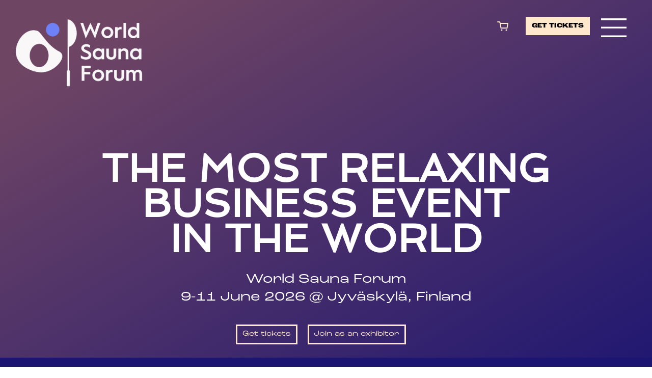

--- FILE ---
content_type: image/svg+xml
request_url: https://worldsaunaforum.com/wp-content/uploads/2021/12/Artboard-11.svg
body_size: 149
content:
<svg xmlns="http://www.w3.org/2000/svg" id="Layer_1" data-name="Layer 1" viewBox="0 0 322.34 483.04"><defs><style>.cls-1{fill:#534eff;}</style></defs><path class="cls-1" d="M281.27,65.65C220-35-17.88-23.27,2.77,141.38c16.59,132.26-37.92,236.78,57.5,313.76,49.6,41.66,120.63,29.71,173.35-3.61C353.27,382.48,329.78,145.38,281.27,65.65Z"></path></svg>

--- FILE ---
content_type: application/javascript; charset=utf-8
request_url: https://collector.liveto.io/client.js
body_size: 27840
content:
/**
 * @description JavaScript tracker for Snowplow
 * @version     2.17.0
 * @copyright   Anthon Pang, Snowplow Analytics Ltd
 * @license     Simplified BSD
 * 
 * Documentation: http://bit.ly/sp-js
 */

'use strict';(function(){function I(a){"@babel/helpers - typeof";I="function"===typeof Symbol&&"symbol"===typeof Symbol.iterator?function(a){return typeof a}:function(a){return a&&"function"===typeof Symbol&&a.constructor===Symbol&&a!==Symbol.prototype?"symbol":typeof a};return I(a)}function Cb(a,b){var c=Object.keys(a);if(Object.getOwnPropertySymbols){var e=Object.getOwnPropertySymbols(a);b&&(e=e.filter(function(b){return Object.getOwnPropertyDescriptor(a,b).enumerable}));c.push.apply(c,e)}return c}
function xd(a){for(var b=1;b<arguments.length;b++){var c=null!=arguments[b]?arguments[b]:{};b%2?Cb(Object(c),!0).forEach(function(b){var d=c[b];b in a?Object.defineProperty(a,b,{value:d,enumerable:!0,configurable:!0,writable:!0}):a[b]=d}):Object.getOwnPropertyDescriptors?Object.defineProperties(a,Object.getOwnPropertyDescriptors(c)):Cb(Object(c)).forEach(function(b){Object.defineProperty(a,b,Object.getOwnPropertyDescriptor(c,b))})}return a}function ma(a){var b=Array.isArray(a)?Ha(a):void 0;b||(b=
"undefined"!==typeof Symbol&&Symbol.iterator in Object(a)?Array.from(a):void 0);if(!(a=b||Db(a)))throw new TypeError("Invalid attempt to spread non-iterable instance.\nIn order to be iterable, non-array objects must have a [Symbol.iterator]() method.");return a}function Db(a,b){if(a){if("string"===typeof a)return Ha(a,b);var c=Object.prototype.toString.call(a).slice(8,-1);"Object"===c&&a.constructor&&(c=a.constructor.name);if("Map"===c||"Set"===c)return Array.from(a);if("Arguments"===c||/^(?:Ui|I)nt(?:8|16|32)(?:Clamped)?Array$/.test(c))return Ha(a,
b)}}function Ha(a,b){if(null==b||b>a.length)b=a.length;for(var c=0,e=Array(b);c<b;c++)e[c]=a[c];return e}function hb(a,b){var c;if("undefined"===typeof Symbol||null==a[Symbol.iterator]){if(Array.isArray(a)||(c=Db(a))||b&&a&&"number"===typeof a.length){c&&(a=c);var e=0;b=function(){};return{s:b,n:function(){return e>=a.length?{done:!0}:{done:!1,value:a[e++]}},e:function(a){throw a;},f:b}}throw new TypeError("Invalid attempt to iterate non-iterable instance.\nIn order to be iterable, non-array objects must have a [Symbol.iterator]() method.");
}var d=!0,f=!1,h;return{s:function(){c=a[Symbol.iterator]()},n:function(){var a=c.next();d=a.done;return a},e:function(a){f=!0;h=a},f:function(){try{d||null==c.return||c.return()}finally{if(f)throw h;}}}}function na(a){var b={exports:{}};return a(b,b.exports),b.exports}function oa(a){var b=-1,c=null==a?0:a.length;for(this.clear();++b<c;){var e=a[b];this.set(e[0],e[1])}}function aa(a){var b=-1,c=null==a?0:a.length;for(this.clear();++b<c;){var e=a[b];this.set(e[0],e[1])}}function pa(a){var b=-1,c=null==
a?0:a.length;for(this.clear();++b<c;){var e=a[b];this.set(e[0],e[1])}}function qa(a){this.size=(this.__data__=new ra(a)).size}function sa(a){var b=-1,c=null==a?0:a.length;for(this.__data__=new ib;++b<c;)this.add(a[b])}function ta(a,b,c,e,d){if(a===b)b=!0;else if(null==a||null==b||!V(a)&&!V(b))b=a!==a&&b!==b;else a:{var f=u(a),h=u(b),g=f?"[object Array]":Eb(a),k=h?"[object Array]":Eb(b);g="[object Arguments]"==g?"[object Object]":g;k="[object Arguments]"==k?"[object Object]":k;var p="[object Object]"==
g;h="[object Object]"==k;if((k=g==k)&&Fb(a)){if(!Fb(b)){b=!1;break a}f=!0;p=!1}if(k&&!p)d||(d=new Ia),b=f||Gb(a)?Vb(a,b,c,e,ta,d):yd(a,b,g,c,e,ta,d);else{if(!(c&1)&&(f=p&&tc.call(a,"__wrapped__"),g=h&&tc.call(b,"__wrapped__"),f||g)){a=f?a.value():a;b=g?b.value():b;d||(d=new Ia);b=ta(a,b,c,e,d);break a}if(k)b:if(d||(d=new Ia),f=c&1,g=uc(a,Ja,vc),h=g.length,k=uc(b,Ja,vc).length,h==k||f){for(k=h;k--;){var v=g[k];if(!(f?v in b:zd.call(b,v))){b=!1;break b}}p=d.get(a);v=d.get(b);if(p&&v)b=p==b&&v==a;else{p=
!0;d.set(a,b);d.set(b,a);for(var L=f;++k<h;){v=g[k];var n=a[v],r=b[v];if(e)var y=f?e(r,n,v,b,a,d):e(n,r,v,a,b,d);if(void 0===y?n!==r&&!ta(n,r,c,e,d):!y){p=!1;break}L||(L="constructor"==v)}p&&!L&&(c=a.constructor,e=b.constructor,c!=e&&"constructor"in a&&"constructor"in b&&!("function"==typeof c&&c instanceof c&&"function"==typeof e&&e instanceof e)&&(p=!1));d["delete"](a);d["delete"](b);b=p}}else b=!1;else b=!1}}return b}function Hb(a,b){if("function"!=typeof a||null!=b&&"function"!=typeof b)throw new TypeError("Expected a function");
var c=function d(){var c=arguments,h=b?b.apply(this,c):c[0],g=d.cache;if(g.has(h))return g.get(h);c=a.apply(this,c);d.cache=g.set(h,c)||g;return c};c.cache=new (Hb.Cache||ib);return c}function wc(a){if("string"==typeof a)return a;if(u(a))return xc(a,wc)+"";if(ua(a))return yc?yc.call(a):"";var b=a+"";return"0"==b&&1/a==-Ad?"-0":b}function zc(a){if(!Ac(a)){a=a.text||"";var b=Ka.getElementsByTagName("title");b&&void 0!==b[0]&&(a=b[0].text)}return a}function Wb(a){var b=/^(?:(?:https?|ftp):)\/*(?:[^@]+@)?([^:/#]+)/.exec(a);
return b?b[1]:a}function gc(a){var b=a.length;"."===a.charAt(--b)&&(a=a.slice(0,b));"*."===a.slice(0,2)&&(a=a.slice(1));return a}function hc(a){var b="",c=Ib("referrer",W.location.href)||Ib("referer",W.location.href);if(c)return c;if(a)return a;try{b=W.top.document.referrer}catch(e){if(W.parent)try{b=W.parent.document.referrer}catch(d){b=""}}""===b&&(b=Ka.referrer);return b}function q(a,b,c,e){if(a.addEventListener)return a.addEventListener(b,c,e),!0;if(a.attachEvent)return a.attachEvent("on"+b,c);
a["on"+b]=c}function Ib(a,b){return(a=(new RegExp("^[^#]*[?&]"+a+"=([^&#]*)")).exec(b))?decodeURIComponent(a[1].replace(/\+/g," ")):null}function jb(a){var b=Array.prototype.slice.call(arguments,1);return Bd(ca(a,function(a){if("function"===typeof a)try{return a.apply(null,b)}catch(e){}else return a}))}function D(a){"undefined"!==typeof console&&console.warn("Snowplow: "+a)}function La(a){return a.className.match(/\S+/g)||[]}function Ma(a,b){if(Array.isArray(a)||!A(a))return function(){return!0};
if(a.hasOwnProperty("filter"))return a.filter;var c=a.hasOwnProperty("whitelist");a=a.whitelist||a.blacklist;Array.isArray(a)||(a=[a]);for(var e={},d=0;d<a.length;d++)e[a[d]]=!0;return b?function(a){a:{a=La(a);var b;for(b=0;b<a.length;b++)if(e[a[b]]){a=!0;break a}a=!1}return a===c}:function(a){return a.name in e===c}}function Cd(a){return A(a)?a.hasOwnProperty("transform")?a.transform:function(a){return a}:function(a){return a}}function Xb(a,b){var c=2<arguments.length&&void 0!==arguments[2]?arguments[2]:
63072E3;try{var e=Date.now()+1E3*c;va.setItem("".concat(a,".expires"),e);va.setItem(a,b);return!0}catch(d){return!1}}function Bc(a){try{return va.removeItem(a),va.removeItem(a+".expires"),!0}catch(b){return!1}}function Dd(){for(var a="_sp_root_domain_test_"+(new Date).getTime(),b="_test_value_"+(new Date).getTime(),c=W.location.hostname.split("."),e=c.length-1;0<=e;){var d=c.slice(e,c.length).join(".");H(a,b,0,"/",d);if(H(a)===b){H(a,"",-1,"/",d);a=Ka.cookie.split("; ");b=[];for(c=0;c<a.length;c++)"_sp_root_domain_test_"===
a[c].substring(0,21)&&b.push(a[c]);a=b;for(b=0;b<a.length;b++)H(a[b],"",-1,"/",d);return d}--e}return W.location.hostname}function Cc(a,b){for(var c=0;c<b.length;c++)if(b[c]===a)return!0;return!1}function H(a,b,c,e,d,f,h){return 1<arguments.length?Ka.cookie=a+"="+encodeURIComponent(b)+(c?"; Expires="+(new Date(+new Date+1E3*c)).toUTCString():"")+(e?"; Path="+e:"")+(d?"; Domain="+d:"")+(f?"; SameSite="+f:"")+(h?"; Secure":""):decodeURIComponent((("; "+Ka.cookie).split("; "+a+"=")[1]||"").split(";")[0])}
function kb(a){a=parseInt(a);return isNaN(a)?void 0:a}function Jb(a){a=parseFloat(a);return isNaN(a)?void 0:a}function Na(a){return a&&"function"===typeof a?!0:!1}function Ed(a,b,c,e,d){function f(e,f,h){h=h||{};g.hasOwnProperty(e)?D("Tracker namespace "+e+" already exists."):(g[e]=new a(d,e,b,c,h),g[e].setCollectorUrl(f))}function h(){var a;for(a=0;a<arguments.length;a+=1){var b=arguments[a];var c=Array.prototype.shift.call(b);if(Na(c))try{c.apply(g,b)}catch(T){D("Custom callback error - ".concat(T))}finally{continue}var d=
c.split(":");c=d[0];d=1<d.length?d[1].split(";"):[];d=[c,d];c=d[0];d=d[1];if("newTracker"===c)f(b[0],b[1],b[2]);else if("setCollectorCf"!==c&&"setCollectorUrl"!==c||d&&0!==d.length){var e=[];if(d&&0!==d.length)for(var h=0;h<d.length;h++)g.hasOwnProperty(d[h])?e.push(g[d[h]]):D('Warning: Tracker namespace "'+d[h]+'" not configured');else e=ca(g);0===e.length&&D("Warning: No tracker configured");for(d=0;d<e.length;d++)e[d][c].apply(e[d],b)}else d=b[0],b=b[1],D(c+" is deprecated. Set the collector when a new tracker instance using newTracker."),
b=void 0===b?"sp":b,f(b),g[b][c](d)}}for(var g={},k=0;k<e.length;k++)h(e[k]);return{push:h}}function Dc(a,b,c){if("translate.googleusercontent.com"===a)""===c&&(c=b),a=/^(?:https?|ftp)(?::\/*(?:[^?]+))([?][^#]+)/.exec(b),b=Ib("u",a[1]),a=Wb(b);else{var e;if(!(e="cc.bingj.com"===a||"webcache.googleusercontent.com"===a))a:{if(/^(25[0-5]|2[0-4][0-9]|[01]?[0-9][0-9]?)\.(25[0-5]|2[0-4][0-9]|[01]?[0-9][0-9]?)\.(25[0-5]|2[0-4][0-9]|[01]?[0-9][0-9]?)\.(25[0-5]|2[0-4][0-9]|[01]?[0-9][0-9]?)$/.test(a))try{var d=
document.body.children[0].children[0].children[0].children[0].children[0].children[0].innerHTML;e="You have reached the cached page for"===d.slice(0,36);break a}catch(f){e=!1;break a}e=void 0}e&&(b=document.links[0].href,a=Wb(b))}return[a,b,c]}function Fd(){try{var a=!!wa.localStorage}catch(b){a=!0}if(!a)return!1;try{return wa.localStorage.setItem("modernizr","modernizr"),wa.localStorage.removeItem("modernizr"),!0}catch(b){return!1}}function Gd(){var a=wa,b="inner";"innerWidth"in wa||(b="client",
a=da.documentElement||da.body);var c=a[b+"Width"];a=a[b+"Height"];return 0<=c&&0<=a?c+"x"+a:null}function Hd(){var a=da.documentElement,b=da.body,c=Math.max(a.clientWidth,a.offsetWidth,a.scrollWidth);a=Math.max(a.clientHeight,a.offsetHeight,a.scrollHeight,b?Math.max(b.offsetHeight,b.scrollHeight):0);return isNaN(c)||isNaN(a)?"":c+"x"+a}function Id(a,b){var c,e={pdf:"application/pdf",qt:"video/quicktime",realp:"audio/x-pn-realaudio-plugin",wma:"application/x-mplayer2",dir:"application/x-director",
fla:"application/x-shockwave-flash",java:"application/x-java-vm",gears:"application/x-googlegears",ag:"application/x-silverlight"},d={};if(P.mimeTypes&&P.mimeTypes.length)for(c in e)if(Object.prototype.hasOwnProperty.call(e,c)){var f=P.mimeTypes[e[c]];d[c]=f&&f.enabledPlugin?"1":"0"}P.constructor===window.Navigator&&"unknown"!==typeof P.javaEnabled&&void 0!==P.javaEnabled&&P.javaEnabled()&&(d.java="1");Na(wa.GearsFactory)&&(d.gears="1");d.res=lb.width+"x"+lb.height;d.cd=lb.colorDepth;a&&(a=b||"testcookie",
void 0===P.cookieEnabled?(H(a,"1"),a="1"===H(a)?"1":"0"):a=P.cookieEnabled?"1":"0",d.cookie=a);return d}function Jd(a,b,c){function e(b,d){for(var e,f,h,k;null!==(e=b.parentNode)&&void 0!==e&&"A"!==(f=b.tagName.toUpperCase())&&"AREA"!==f;)b=e;if(void 0!==b.href){e=b.hostname||Wb(b.href);f=e.toLowerCase();var p=b.href.replace(e,f);/^(javascript|vbscript|jscript|mocha|livescript|ecmascript|mailto):/i.test(p)||(e=b.id,f=La(b),h=b.target,k=g?b.innerHTML:null,p=unescape(p),a.trackLinkClick(p,e,f,h,k,c(jb(d,
b))))}}function d(a){return function(b){b=b||window.event;var c=b.which||b.button;var d=b.target||b.srcElement;"click"===b.type?d&&e(d,a):"mousedown"===b.type?1!==c&&2!==c||!d?p=v=null:(p=c,v=d):"mouseup"===b.type&&(c===p&&d===v&&e(d,a),p=v=null)}}var f,h,g,k,p,v;return{configureLinkClickTracking:function(a,b,c,d){g=c;k=d;h=b;f=Ma(a,!0)},addClickListeners:function(){var a=document.links,c;for(c=0;c<a.length;c++)if(f(a[c])&&!a[c][b]){var e=a[c];h?(q(e,"mouseup",d(k),!1),q(e,"mousedown",d(k),!1)):q(e,
"click",d(k),!1);a[c][b]=!0}}}}function Kd(a,b,c){function e(a){return a[Ld(["name","id","type","nodeName"],function(b){return a[b]&&"string"===typeof a[b]})]}function d(a){for(;a&&a.nodeName&&"HTML"!==a.nodeName.toUpperCase()&&"FORM"!==a.nodeName.toUpperCase();)a=a.parentNode;if(a&&a.nodeName&&"FORM"===a.nodeName.toUpperCase())return e(a)}function f(a){var b=[];N(k,function(c){c=Array.prototype.filter.call(a.getElementsByTagName(c),function(a){return a.hasOwnProperty(p)});N(c,function(a){if("submit"!==
a.type){var c={name:e(a),value:a.value,nodeName:a.nodeName};a.type&&"INPUT"===a.nodeName.toUpperCase()&&(c.type=a.type);"checkbox"!==a.type&&"radio"!==a.type||a.checked||(c.value=null);b.push(c)}})});return b}function h(b,f){return function(g){g=g.target;var h=g.nodeName&&"INPUT"===g.nodeName.toUpperCase()?g.type:null,k="checkbox"!==g.type||g.checked?n(g.value,g):null;("change_form"===b||"checkbox"!==h&&"radio"!==h)&&a.trackFormFocusOrChange(b,d(g),e(g),g.nodeName,h,La(g),k,c(jb(f,g,h,k)))}}function g(b){return function(d){d=
d.target;var g=f(d);N(g,function(a){a.value=n(a.value,a)});a.trackFormSubmission(e(d),La(d),g,c(jb(b,d,g)))}}var k=["textarea","input","select"],p=b+"form",v=function(){return!0},L=function(){return!0},n=function(a){return a};return{configureFormTracking:function(a){a&&(v=Ma(a.forms,!0),L=Ma(a.fields,!1),n=Cd(a.fields))},addFormListeners:function(a){N(document.getElementsByTagName("form"),function(b){v(b)&&!b[p]&&(N(k,function(c){N(b.getElementsByTagName(c),function(b){L(b)&&!b[p]&&"password"!==b.type.toLowerCase()&&
(q(b,"focus",h("focus_form",a),!1),q(b,"change",h("change_form",a),!1),b[p]=!0)})}),q(b,"submit",g(a)),b[p]=!0)})}}}function Md(a){function b(b,e,d,f,h,g){a.trackSelfDescribingEvent({schema:"iglu:com.snowplowanalytics.snowplow/application_error/jsonschema/1-0-1",data:{programmingLanguage:"JAVASCRIPT",message:b||"JS Exception. Browser doesn't support ErrorEvent API",stackTrace:h&&h.stack?h.stack:null,lineNumber:d,lineColumn:f,fileName:e}},g)}return{trackError:b,enableErrorTracking:function(a,e,d){q(Nd,
"error",function(c){if(Na(a)&&a(c)||null==a){var f=Na(e)?d.concat(e(c)):d;b(c.message,c.filename,c.lineno,c.colno,c.error,f)}},!0)}}}function Od(a,b,c,e,d,f,h,g,k,p,v,L){function n(a){var b="?",c={co:!0,cx:!0},d=!0,e;for(e in a)a.hasOwnProperty(e)&&!c.hasOwnProperty(e)&&(d?d=!1:b+="&",b+=encodeURIComponent(e)+"="+encodeURIComponent(a[e]));for(var g in c)a.hasOwnProperty(g)&&c.hasOwnProperty(g)&&(b+="&"+g+"="+encodeURIComponent(a[g]));return b}function r(a){a=Pd(a,function(a){return a.toString()});
return{evt:a,bytes:y(JSON.stringify(a))}}function y(a){for(var b=0,c=0;c<a.length;c++){var d=a.charCodeAt(c);127>=d?b+=1:2047>=d?b+=2:55296<=d&&57343>=d?(b+=4,c++):b=65535>d?b+3:b+4}return b}function T(){for(;E.length&&"string"!==typeof E[0]&&"object"!==I(E[0]);)E.shift();if(1>E.length)q=!1;else{if(!Ac(u))throw"No collector configured";q=!0;var a=E[0];if(x){var b=function(a){for(var b=0,c=0;b<a.length&&!(c+=a[b].bytes,c>=g);)b+=1;return b},c=function(a){for(var b=0;b<a;b++)E.shift();e&&Xb(K,JSON.stringify(E.slice(0,
p)));T()};if(O){a=Fc(a);var d=m(a,!1);var f=1}else a=u,d=m(a,!0),f=b(E);var h=setTimeout(function(){d.abort();q=!1},v);d.onreadystatechange=function(){if(4===d.readyState&&200<=d.status&&400>d.status){clearTimeout(h);if(F&&!H)try{Gc.setItem(U,!0)}catch(Ec){}c(f)}else 4===d.readyState&&400<=d.status&&(clearTimeout(h),q=!1)};if(O)d.send();else if(b=E.slice(0,f),0<b.length){var k;if(!(k=H)&&(k=F))try{k=Gc.getItem(U)}catch(Ec){k=void 0}H=k;b=ca(b,function(a){return a.evt});if(H){k={type:"application/json"};
L&&(k["SP-Anonymous"]="*");k=new Blob([Kb(z(b))],k);try{var n=navigator.sendBeacon(a,k)}catch(Ec){n=!1}}!0===n&&c(f);F&&n||d.send(Kb(z(b)))}}else if(L)q=!1;else{n=new Image(1,1);var r=!0;n.onload=function(){r&&(r=!1,E.shift(),e&&Xb(K,JSON.stringify(E.slice(0,p))),T())};n.onerror=function(){r&&(q=r=!1)};n.src=Fc(a);setTimeout(function(){r&&q&&(r=!1,T())},v)}}}function m(a,b){var c=new XMLHttpRequest;b?(c.open("POST",a,!0),c.setRequestHeader("Content-Type","application/json; charset=UTF-8")):c.open("GET",
a,!0);c.withCredentials=!0;L&&c.setRequestHeader("SP-Anonymous","*");return c}function Kb(a){return JSON.stringify({schema:"iglu:com.snowplowanalytics.snowplow/payload_data/jsonschema/1-0-4",data:a})}function z(a){for(var b=(new Date).getTime().toString(),c=0;c<a.length;c++)a[c].stm=b;return a}function Fc(a){return k?u+a.replace("?","?stm="+(new Date).getTime()+"&"):u+a}var C=window.localStorage,q=!1,u,H;d=d.toLowerCase?d.toLowerCase():d;var N=null===d||!0===d||"beacon"===d||"true"===d,F=!!(N&&navigator&&
navigator.sendBeacon)&&N,O="get"===d,x=!!(window.XMLHttpRequest&&"withCredentials"in new XMLHttpRequest),A=!O&&x&&("post"===d||N),P=A?f:"/i";h=Fd()&&e&&A&&h||1;var K="snowplowOutQueue_".concat(a,"_").concat(b,"_").concat(A?"post2":"get");var U="spBeaconPreflight_".concat(a,"_").concat(b);if(e)try{var E=JSON.parse(C.getItem(K))}catch(of){}Array.isArray(E)||(E=[]);c.outQueues.push(E);x&&1<h&&c.bufferFlushers.push(function(){q||T()});return{enqueueRequest:function(a,b){u=b+P;if(A){a=r(a);if(a.bytes>=
g){D("Event ("+a.bytes+"B) too big, max is "+g);m(u,!0).send(Kb(z([a.evt])));return}E.push(a)}else E.push(n(a));a=!1;e&&(a=Xb(K,JSON.stringify(E.slice(0,p))));q||a&&!(E.length>=h)||T()},executeQueue:function(){q||T()},setUseLocalStorage:function(a){e=a},setAnonymousTracking:function(a){L=a}}}function Qd(a){var b={};"object"===I(a)&&null!==a&&Object.getOwnPropertyNames(a).forEach(function(c,e,d){"function"===typeof a[c]&&(b[c]=Rd(a[c]))});return b}function Sd(a){if(!a)return a;switch(4-a.length%4){case 2:a+=
"==";break;case 3:a+="="}a=a.replace(/-/g,"+").replace(/_/g,"/");return Td(a)}function Td(a){var b=0,c=0;var e="";var d=[];if(!a)return a;a+="";do{var f="ABCDEFGHIJKLMNOPQRSTUVWXYZabcdefghijklmnopqrstuvwxyz0123456789+/=".indexOf(a.charAt(b++));var h="ABCDEFGHIJKLMNOPQRSTUVWXYZabcdefghijklmnopqrstuvwxyz0123456789+/=".indexOf(a.charAt(b++));e="ABCDEFGHIJKLMNOPQRSTUVWXYZabcdefghijklmnopqrstuvwxyz0123456789+/=".indexOf(a.charAt(b++));var g="ABCDEFGHIJKLMNOPQRSTUVWXYZabcdefghijklmnopqrstuvwxyz0123456789+/=".indexOf(a.charAt(b++));
var k=f<<18|h<<12|e<<6|g;f=k>>16&255;h=k>>8&255;k&=255;64===e?d[c++]=String.fromCharCode(f):64===g?d[c++]=String.fromCharCode(f,h):d[c++]=String.fromCharCode(f,h,k)}while(b<a.length);e=d.join("");return function(a){return decodeURIComponent(a.split("").map(function(a){return"%"+("00"+a.charCodeAt(0).toString(16)).slice(-2)}).join(""))}(e.replace(/\0+$/,""))}function mb(a){if(!Hc(a))return!1;for(var b in a)if(Object.prototype.hasOwnProperty.call(a,b))return!0;return!1}function Hc(a){return"undefined"!==
typeof a&&null!==a&&(a.constructor==={}.constructor||a.constructor===[].constructor)}function xa(a){var b={},c=function(a,c){null!=c&&""!==c&&(b[a]=c)};return{add:c,addDict:function(a){for(var b in a)Object.prototype.hasOwnProperty.call(a,b)&&c(b,a[b])},addJson:function(b,d,f){if(f&&mb(f))if(f=JSON.stringify(f),a){if(f){d=f;var e=f=0,g=[];if(d){d=unescape(encodeURIComponent(d));do{var k=d.charCodeAt(f++);var p=d.charCodeAt(f++);var v=d.charCodeAt(f++);var L=k<<16|p<<8|v;k=L>>18&63;p=L>>12&63;v=L>>
6&63;L&=63;g[e++]="ABCDEFGHIJKLMNOPQRSTUVWXYZabcdefghijklmnopqrstuvwxyz0123456789+/=".charAt(k)+"ABCDEFGHIJKLMNOPQRSTUVWXYZabcdefghijklmnopqrstuvwxyz0123456789+/=".charAt(p)+"ABCDEFGHIJKLMNOPQRSTUVWXYZabcdefghijklmnopqrstuvwxyz0123456789+/=".charAt(v)+"ABCDEFGHIJKLMNOPQRSTUVWXYZabcdefghijklmnopqrstuvwxyz0123456789+/=".charAt(L)}while(f<d.length);f=g.join("");d=d.length%3;d=(d?f.slice(0,d-3):f)+"===".slice(d||3)}d=d.replace(/=/g,"").replace(/\+/g,"-").replace(/\//g,"_")}else d=f;c(b,d)}else c(d,f)},
build:function(){return b}}}function Ud(){var a=[],b=[];return{getGlobalPrimitives:function(){return a},getConditionalProviders:function(){return b},addGlobalContexts:function(c){var e=[],d=[];c=hb(c);var f;try{for(c.s();!(f=c.n()).done;){var h=f.value;Ic(h)?e.push(h):ya(h)&&d.push(h)}}catch(g){c.e(g)}finally{c.f()}a=a.concat(d);b=b.concat(e)},clearGlobalContexts:function(){b=[];a=[]},removeGlobalContexts:function(c){c=hb(c);var e;try{var d=function(){var c=e.value;Ic(c)?b=b.filter(function(a){return!nb(a,
c)}):ya(c)&&(a=a.filter(function(a){return!nb(a,c)}))};for(c.s();!(e=c.n()).done;)d()}catch(f){c.e(f)}finally{c.f()}},getApplicableContexts:function(c){c=c.build();var e=mb(c)&&"e"in c?"string"===typeof c.e:!1;if(e){c=xd({},c);try{null!=c&&za(c,"ue_px",Oa)&&(c.ue_px=JSON.parse(Sd(F(c,["ue_px"]))));var d=c}catch(g){d=c}c=d;e="string"===typeof F(c,"ue_px.data.schema")?F(c,"ue_px.data.schema"):"string"===typeof F(c,"ue_pr.data.schema")?F(c,"ue_pr.data.schema"):"string"===typeof F(c,"schema")?F(c,"schema"):
"";var f=F(c,"e","");d=[];var h=Lb(a,c,f,e);d.push.apply(d,ma(h));c=Vd(b,c,f,e);d.push.apply(d,ma(c));return d}return[]}}}function Wd(a){if("*"===a[0]||"*"===a[1])return!1;if(0<a.slice(2).length){var b=!1;a=hb(a.slice(2));var c;try{for(a.s();!(c=a.n()).done;)if("*"===c.value)b=!0;else if(b)return!1}catch(e){a.e(e)}finally{a.f()}return!0}return 2==a.length?!0:!1}function Jc(a){return(a=a.split("."))&&1<a.length?Wd(a):!1}function Kc(a){a=/^iglu:((?:(?:[a-zA-Z0-9-_]+|\*).)+(?:[a-zA-Z0-9-_]+|\*))\/([a-zA-Z0-9-_.]+|\*)\/jsonschema\/([1-9][0-9]*|\*)-(0|[1-9][0-9]*|\*)-(0|[1-9][0-9]*|\*)$/.exec(a);
if(null!==a&&Jc(a[1]))return a.slice(1,6)}function ob(a){if(a=Kc(a)){var b=a[0];return 5===a.length&&Jc(b)}return!1}function Xd(a){return Array.isArray(a)&&a.every(function(a){return"string"===typeof a})}function Lc(a){return Xd(a)?a.every(function(a){return ob(a)}):"string"===typeof a?ob(a):!1}function Pa(a){return mb(a)&&"schema"in a&&"data"in a?"string"===typeof a.schema&&"object"===I(a.data):!1}function Yd(a){var b=0;if(V(a)&&"[object Object]"==X(a)){var c=Zd(a);null===c?c=!0:(c=$d.call(c,"constructor")&&
c.constructor,c="function"==typeof c&&c instanceof c&&Mc.call(c)==ae)}else c=!1;if(c){if(null!=a&&za(a,"accept",Oa))if(Lc(a.accept))b+=1;else return!1;if(null!=a&&za(a,"reject",Oa))if(Lc(a.reject))b+=1;else return!1;return 0<b&&2>=b}return!1}function Nc(a){return"function"===typeof a&&1>=a.length}function ya(a){return"function"===typeof a&&1>=a.length||Pa(a)}function Oc(a){return Array.isArray(a)&&2===a.length?Array.isArray(a[1])?Nc(a[0])&&Mb(a[1],ya):Nc(a[0])&&ya(a[1]):!1}function Pc(a){return Array.isArray(a)&&
2===a.length?Yd(a[0])?Array.isArray(a[1])?Mb(a[1],ya):ya(a[1]):!1:!1}function Ic(a){return Oc(a)||Pc(a)}function be(a,b){var c=0,e=0,d=F(a,"accept");Array.isArray(d)?a.accept.some(function(a){return pb(a,b)})&&e++:"string"===typeof d&&pb(d,b)&&e++;d=F(a,"reject");Array.isArray(d)?a.reject.some(function(a){return pb(a,b)})&&c++:"string"===typeof d&&pb(d,b)&&c++;return 0<e&&0===c?!0:!1}function pb(a,b){if(!ob(a))return!1;a=Kc(a);b=/^iglu:([a-zA-Z0-9-_.]+)\/([a-zA-Z0-9-_]+)\/jsonschema\/([1-9][0-9]*)-(0|[1-9][0-9]*)-(0|[1-9][0-9]*)$/.exec(b);
b=null!==b?b.slice(1,6):void 0;if(a&&b){if(!ce(a[0],b[0]))return!1;for(var c=1;5>c;c++)if(!Qc(a[c],b[c]))return!1;return!0}return!1}function ce(a,b){b=b.split(".");a=a.split(".");if(b&&a){if(b.length!==a.length)return!1;for(var c=0;c<a.length;c++)if(!Qc(b[c],a[c]))return!1;return!0}return!1}function Qc(a,b){return a&&b&&"*"===a||a===b}function Rc(a){return Array.isArray(a)?a:[a]}function Lb(a,b,c,e){var d;a=Rc(a);a=ca(a,function(a){a:if(Pa(a))a=[a];else{if("function"===typeof a&&1>=a.length){b:{var d=
void 0;try{d=a({event:b,eventType:c,eventSchema:e});if(Pa(d)||Array.isArray(d)&&Mb(d,Pa)){var g=d;break b}g=void 0;break b}catch(k){}g=void 0}if(Pa(g)){a=[g];break a}else if(Array.isArray(g)){a=g;break a}}a=void 0}if(a&&0!==a.length)return a});return(d=[]).concat.apply(d,ma(Sc(a)))}function Vd(a,b,c,e){var d;a=Rc(a);a=ca(a,function(a){a:{if(Oc(a)){var d=a[0],g=!1;try{g=d({event:b,eventType:c,eventSchema:e})}catch(k){g=!1}if(!0===g){a=Lb(a[1],b,c,e);break a}}else if(Pc(a)&&be(a[0],e)){a=Lb(a[1],b,
c,e);break a}a=[]}if(a&&0!==a.length)return a});return(d=[]).concat.apply(d,ma(Sc(a)))}function de(a,b){var c=Ud(),e={};"undefined"===typeof a&&(a=!0);var d=function(a,b){var c={};b=b||{};for(var d in a)if(b[d]||null!==a[d]&&"undefined"!==typeof a[d])c[d]=a[d];return c},f=function(a,d,f,h){a.addDict(e);a.add("eid",ee.v4());f=null==f?{type:"dtm",value:(new Date).getTime()}:"number"===typeof f?{type:"dtm",value:f}:"ttm"===f.type?{type:"ttm",value:f.value}:{type:"dtm",value:f.value||(new Date).getTime()};
a.add(f.type,f.value.toString());f=c.getApplicableContexts(a);var g=[];d&&d.length&&g.push.apply(g,ma(d));f&&f.length&&g.push.apply(g,ma(f));d=g&&g.length?{schema:"iglu:com.snowplowanalytics.snowplow/contexts/jsonschema/1-0-0",data:g}:void 0;void 0!==d&&a.addJson("cx","co",d);"function"===typeof b&&b(a);try{h&&h(a.build())}catch(n){console.warn("Snowplow: error running custom callback")}return a},h=function(b,c,d,e){var g=xa(a);b={schema:"iglu:com.snowplowanalytics.snowplow/unstruct_event/jsonschema/1-0-0",
data:b};g.add("e","ue");g.addJson("ue_px","ue_pr",b);return f(g,c,d,e)};return{addPayloadPair:function(a,b){e[a]=b},setBase64Encoding:function(b){a=b},addPayloadDict:function(a){for(var b in a)Object.prototype.hasOwnProperty.call(a,b)&&(e[b]=a[b])},resetPayloadPairs:function(a){e=Hc(a)?a:{}},setTrackerVersion:function(a){e.tv=a},setTrackerNamespace:function(a){e.tna=a},setAppId:function(a){e.aid=a},setPlatform:function(a){e.p=a},setUserId:function(a){e.uid=a},setScreenResolution:function(a,b){e.res=
a+"x"+b},setViewport:function(a,b){e.vp=a+"x"+b},setColorDepth:function(a){e.cd=a},setTimezone:function(a){e.tz=a},setLang:function(a){e.lang=a},setIpAddress:function(a){e.ip=a},setUseragent:function(a){e.ua=a},trackUnstructEvent:h,trackSelfDescribingEvent:h,trackPageView:function(b,c,d,e,h,n){var g=xa(a);g.add("e","pv");g.add("url",b);g.add("page",c);g.add("refr",d);return f(g,e,h,n)},trackPagePing:function(b,c,d,e,h,n,r,y,T,m){var g=xa(a);g.add("e","pp");g.add("url",b);g.add("page",c);g.add("refr",
d);g.add("pp_mix",e.toString());g.add("pp_max",h.toString());g.add("pp_miy",n.toString());g.add("pp_may",r.toString());return f(g,y,T,m)},trackStructEvent:function(b,c,d,e,h,n,r,y){var g=xa(a);g.add("e","se");g.add("se_ca",b);g.add("se_ac",c);g.add("se_la",d);g.add("se_pr",e);g.add("se_va",null==h?void 0:h.toString());return f(g,n,r,y)},trackEcommerceTransaction:function(b,c,d,e,h,n,r,y,T,m,Kb,q){var g=xa(a);g.add("e","tr");g.add("tr_id",b);g.add("tr_af",c);g.add("tr_tt",d);g.add("tr_tx",e);g.add("tr_sh",
h);g.add("tr_ci",n);g.add("tr_st",r);g.add("tr_co",y);g.add("tr_cu",T);return f(g,m,Kb,q)},trackEcommerceTransactionItem:function(b,c,d,e,h,n,r,y,m,q){var g=xa(a);g.add("e","ti");g.add("ti_id",b);g.add("ti_sk",c);g.add("ti_nm",d);g.add("ti_ca",e);g.add("ti_pr",h);g.add("ti_qu",n);g.add("ti_cu",r);return f(g,y,m,q)},trackScreenView:function(a,b,c,e,f){return h({schema:"iglu:com.snowplowanalytics.snowplow/screen_view/jsonschema/1-0-0",data:d({name:a,id:b})},c,e,f)},trackLinkClick:function(a,b,c,e,f,
n,r,y){a={schema:"iglu:com.snowplowanalytics.snowplow/link_click/jsonschema/1-0-1",data:d({targetUrl:a,elementId:b,elementClasses:c,elementTarget:e,elementContent:f})};return h(a,n,r,y)},trackAdImpression:function(a,b,c,e,f,n,r,y,m,q,u){a={schema:"iglu:com.snowplowanalytics.snowplow/ad_impression/jsonschema/1-0-0",data:d({impressionId:a,costModel:b,cost:c,targetUrl:e,bannerId:f,zoneId:n,advertiserId:r,campaignId:y})};return h(a,m,q,u)},trackAdClick:function(a,b,c,e,f,n,r,y,m,q,u,z){a={schema:"iglu:com.snowplowanalytics.snowplow/ad_click/jsonschema/1-0-0",
data:d({targetUrl:a,clickId:b,costModel:c,cost:e,bannerId:f,zoneId:n,impressionId:r,advertiserId:y,campaignId:m})};return h(a,q,u,z)},trackAdConversion:function(a,b,c,e,f,n,r,y,m,q,u,z){a={schema:"iglu:com.snowplowanalytics.snowplow/ad_conversion/jsonschema/1-0-0",data:d({conversionId:a,costModel:b,cost:c,category:e,action:f,property:n,initialValue:r,advertiserId:y,campaignId:m})};return h(a,q,u,z)},trackSocialInteraction:function(a,b,c,e,f,n){a={schema:"iglu:com.snowplowanalytics.snowplow/social_interaction/jsonschema/1-0-0",
data:d({action:a,network:b,target:c})};return h(a,e,f,n)},trackAddToCart:function(a,b,c,e,f,n,r,m,q){return h({schema:"iglu:com.snowplowanalytics.snowplow/add_to_cart/jsonschema/1-0-0",data:d({sku:a,name:b,category:c,unitPrice:e,quantity:f,currency:n})},r,m,q)},trackRemoveFromCart:function(a,b,c,e,f,n,r,m,q){return h({schema:"iglu:com.snowplowanalytics.snowplow/remove_from_cart/jsonschema/1-0-0",data:d({sku:a,name:b,category:c,unitPrice:e,quantity:f,currency:n})},r,m,q)},trackFormFocusOrChange:function(a,
b,c,e,f,n,r,m,q,u){var g="";b={formId:b,elementId:c,nodeName:e,elementClasses:n,value:r};"change_form"===a?(g="iglu:com.snowplowanalytics.snowplow/change_form/jsonschema/1-0-0",b.type=f):"focus_form"===a&&(g="iglu:com.snowplowanalytics.snowplow/focus_form/jsonschema/1-0-0",b.elementType=f);return h({schema:g,data:d(b,{value:!0})},m,q,u)},trackFormSubmission:function(a,b,c,e,f,n){return h({schema:"iglu:com.snowplowanalytics.snowplow/submit_form/jsonschema/1-0-0",data:d({formId:a,formClasses:b,elements:c})},
e,f,n)},trackSiteSearch:function(a,b,c,e,f,n,r){return h({schema:"iglu:com.snowplowanalytics.snowplow/site_search/jsonschema/1-0-0",data:d({terms:a,filters:b,totalResults:c,pageResults:e})},f,n,r)},trackConsentWithdrawn:function(a,b,c,e,f,n,r,m){b={schema:"iglu:com.snowplowanalytics.snowplow/consent_document/jsonschema/1-0-0",data:d({id:b,version:c,name:e,description:f})};return h({schema:"iglu:com.snowplowanalytics.snowplow/consent_withdrawn/jsonschema/1-0-0",data:d({all:a})},b.data&&n?n.concat([b]):
n,r,m)},trackConsentGranted:function(a,b,c,e,f,n,r,m){a={schema:"iglu:com.snowplowanalytics.snowplow/consent_document/jsonschema/1-0-0",data:d({id:a,version:b,name:c,description:e})};return h({schema:"iglu:com.snowplowanalytics.snowplow/consent_granted/jsonschema/1-0-0",data:d({expiry:f})},n?n.concat([a]):[a],r,m)},addGlobalContexts:function(a){c.addGlobalContexts(a)},clearGlobalContexts:function(){c.clearGlobalContexts()},removeGlobalContexts:function(a){c.removeGlobalContexts(a)}}}function qb(a,
b,c,e,d){function f(a){return-1<Vb.map(function(a){return a.toLowerCase()}).indexOf(a.toLowerCase())}function h(){Qa=Dc(w.domain,B.location.href,hc());Qa[1]!==Ba&&(Ob=hc(Ba));Na=gc(Qa[0]);Ba=Qa[1]}function g(){var a=(new Date).getTime();if(this.href){a="_sp="+(Pb+"."+a);var b=this.href.split("#"),c=b[0].split("?"),d=c.shift();if(c=c.join("?")){for(var e=!0,f=c.split("&"),g=0;g<f.length;g++)if("_sp="===f[g].substr(0,4)){e=!1;f[g]=a;c=f.join("&");break}e&&(c=a+"&"+c)}else c=a;b[0]=d+"?"+c;this.href=
b.join("#")}}function k(a){for(var b=0;b<w.links.length;b++){var c=w.links[b];!c.spDecorationEnabled&&a(c)&&(q(c,"click",g,!0),q(c,"mousedown",g,!0),c.spDecorationEnabled=!0)}}function p(a){if(Va){var b=/#.*/;a=a.replace(b,"")}Wa&&(b=/[{}]/g,a=a.replace(b,""));return a}function v(a){return(a=/^([a-z]+):/.exec(a))?a[1]:null}function m(a){return ab+a+"."+Bb}function n(a){a=m(a);if("localStorage"==G){a:{try{var b=va.getItem(a+".expires");if(null===b||+b>Date.now()){var c=va.getItem(a);break a}else va.removeItem(a),
va.removeItem(a+".expires");c=void 0;break a}catch(pf){}c=void 0}return c}if("cookie"==G||"cookieAndLocalStorage"==G)return H(a)}function r(){h();Bb=Ub((la||Na)+(Ha||"/")).slice(0,4)}function y(a){Xa=Date.now();a&&("focus"===a.type?ic=!0:"blur"===a.type?ic=!1:"mouseover"===a.type?jc=a.target:"mouseout"===a.type&&(jc=null))}function u(){var a=I(),b=a[0];b<Yb?Yb=b:b>Zb&&(Zb=b);a=a[1];a<$b?$b=a:a>ac&&(ac=a);y()}function C(){var a=w.visibilityState;console.log("SP visibilityHandler",a);if("visible"===
a){if("hidden"===kc){var b=Date.now()-bc;lc+=b}}else"visible"===kc&&(bc=Date.now());kc=a}function I(){var a=w.compatMode&&"BackCompat"!==w.compatMode?w.documentElement:w.body;return[a.scrollLeft||B.pageXOffset,a.scrollTop||B.pageYOffset]}function z(){var a=I(),b=a[0];Zb=Yb=b;ac=$b=a=a[1]}function F(a){a=Math.round(a);if(!isNaN(a))return a}function A(){var a=m("ses");P(a,"*",Oa)}function K(a,b,c,d,e,f){var Aa=m("id");P(Aa,a+"."+b+"."+c+"."+d+"."+e+"."+f,mb)}function P(a,b,c){if(!ea||Ra)"localStorage"==
G?Xb(a,b,c):("cookie"==G||"cookieAndLocalStorage"==G)&&H(a,b,c,Ha,la,Fb,Hb)}function V(){var a=m("id"),b=m("ses");Bc(a);Bc(b);H(a,"",-1,"/",void 0);H(b,"",-1,"/",void 0)}function X(){if(!ea||Ra){var a="none"!=G&&!!n("ses"),b=R();b[1]?Pb=b[1]:(Pb=ea?"":O(),b[1]=Pb);S=b[6];a||(b[3]++,S=O(),b[6]=S,b[5]=b[4]);"none"!=G&&(A(),b[4]=Math.round((new Date).getTime()/1E3),b.shift(),K.apply(null,b))}}function R(){if("none"==G)return[];var a=Math.round((new Date).getTime()/1E3),b=n("id");b?(a=b.split("."),a.unshift("0")):
a=["1",Pb,a,0,a,""];a[6]||(a[6]=O());return a}function Z(a){return ob?"https://"+a:Mb?"http://"+a:("https:"===w.location.protocol?"https":"http")+"://"+a}function x(a){var b=mc.concat(a||[]);J.webPage&&b.push({schema:"iglu:com.snowplowanalytics.snowplow/web_page/jsonschema/1-0-0",data:{id:W()}});J.performanceTiming&&(a=ha())&&b.push(a);if(B.optimizely){J.optimizelySummary&&(a=xa(),N(a,function(a){b.push(a)}));J.optimizelyXSummary&&(a=ya(),N(a,function(a){b.push(a)}));if(J.optimizelyExperiments){var c=
ma();for(a=0;a<c.length;a++)b.push(c[a])}if(J.optimizelyStates)for(c=na(),a=0;a<c.length;a++)b.push(c[a]);if(J.optimizelyVariations)for(c=oa(),a=0;a<c.length;a++)b.push(c[a]);J.optimizelyVisitor&&(a=pa())&&b.push(a);if(J.optimizelyAudiences)for(c=qa(),a=0;a<c.length;a++)b.push(c[a]);if(J.optimizelyDimensions)for(c=wa(),a=0;a<c.length;a++)b.push(c[a])}J.parrable&&(a=Ga())&&b.push(a);J.gdprBasis&&Sa.gdprBasis&&(a=Sa.gdprBasis?{schema:"iglu:com.snowplowanalytics.snowplow/gdpr/jsonschema/1-0-0",data:{basisForProcessing:Sa.gdprBasis,
documentId:Sa.gdprDocId||null,documentVersion:Sa.gdprDocVer||null,documentDescription:Sa.gdprDocDesc||null}}:void 0,a&&b.push(a));J.clientHints&&Ca&&b.push({schema:"iglu:org.ietf/http_client_hints/jsonschema/1-0-0",data:Ca});return b}function aa(){Eb&&null!=e.pageViewId||(e.pageViewId=O())}function W(){null==e.pageViewId&&(e.pageViewId=O());return e.pageViewId}function ha(){var a="navigationStart redirectStart redirectEnd fetchStart domainLookupStart domainLookupEnd connectStart secureConnectionStart connectEnd requestStart responseStart responseEnd unloadEventStart unloadEventEnd domLoading domInteractive domContentLoadedEventStart domContentLoadedEventEnd domComplete loadEventStart loadEventEnd msFirstPaint chromeFirstPaint requestEnd proxyStart proxyEnd".split(" "),
b=B.performance||B.mozPerformance||B.msPerformance||B.webkitPerformance;if(b){var c={},d;for(d in b.timing)Cc(d,a)&&null!==b.timing[d]&&(c[d]=b.timing[d]);delete c.requestEnd;return{schema:"iglu:org.w3/PerformanceTiming/jsonschema/1-0-0",data:c}}}function U(a,b){if(B.optimizely&&B.optimizely.data){var c=B.optimizely.data[a];"undefined"!==typeof b&&void 0!==c&&(c=c[b])}return c}function E(a,b){if(B.optimizely&&"function"===typeof B.optimizely.get){var c=B.optimizely.get(a);"undefined"!==typeof b&&
void 0!==c&&(c=c[b])}return c}function ia(){var a=U("state"),b=U("experiments");return ca(a&&b&&a.activeExperiments,function(c){var d=b[c];return{activeExperimentId:c.toString(),variation:a.variationIdsMap[c][0].toString(),conditional:d&&d.conditional,manual:d&&d.manual,name:d&&d.name}})}function ka(){var a=E("state"),b=a&&a.getActiveExperimentIds(),c=a&&a.getVariationMap(),d=E("visitor");return ca(b,function(a){var b=c[a],e=b&&b.name&&b.name.toString()||null;b=b&&b.id;var f=d&&d.visitorId&&d.visitorId.toString()||
null;return{experimentId:kb(a)||null,variationName:e,variation:kb(b)||null,visitorId:f}})}function ma(){var a=U("experiments");if(a){var b=[],c;for(c in a)if(a.hasOwnProperty(c)){var d={};d.id=c;var e=a[c];d.code=e.code;d.manual=e.manual;d.conditional=e.conditional;d.name=e.name;d.variationIds=e.variation_ids;b.push({schema:"iglu:com.optimizely/experiment/jsonschema/1-0-0",data:d})}return b}return[]}function na(){var a=[],b=U("experiments");if(b)for(var c in b)b.hasOwnProperty(c)&&a.push(c);if(b=
U("state")){c=[];for(var d=b.activeExperiments||[],e=0;e<a.length;e++){var f=a[e],g={};g.experimentId=f;g.isActive=Cc(a[e],d);g.variationIndex=(b.variationMap||{})[f];g.variationName=(b.variationNamesMap||{})[f];var h=b.variationIdsMap||{};h[f]&&1===h[f].length&&(g.variationId=h[f][0]);c.push({schema:"iglu:com.optimizely/state/jsonschema/1-0-0",data:g})}return c}return[]}function oa(){var a=U("variations");if(a){var b=[],c;for(c in a)if(a.hasOwnProperty(c)){var d={};d.id=c;var e=a[c];d.name=e.name;
d.code=e.code;b.push({schema:"iglu:com.optimizely/variation/jsonschema/1-0-0",data:d})}return b}return[]}function pa(){var a=U("visitor");if(a){var b={};b.browser=a.browser;b.browserVersion=a.browserVersion;b.device=a.device;b.deviceType=a.deviceType;b.ip=a.ip;var c=a.platform||{};b.platformId=c.id;b.platformVersion=c.version;c=a.location||{};b.locationCity=c.city;b.locationRegion=c.region;b.locationCountry=c.country;b.mobile=a.mobile;b.mobileId=a.mobileId;b.referrer=a.referrer;b.os=a.os;return{schema:"iglu:com.optimizely/visitor/jsonschema/1-0-0",
data:b}}}function qa(){var a=U("visitor","audiences");if(a){var b=[],c;for(c in a)a.hasOwnProperty(c)&&b.push({schema:"iglu:com.optimizely/visitor_audience/jsonschema/1-0-0",data:{id:c,isMember:a[c]}});return b}return[]}function wa(){var a=U("visitor","dimensions");if(a){var b=[],c;for(c in a)a.hasOwnProperty(c)&&b.push({schema:"iglu:com.optimizely/visitor_dimension/jsonschema/1-0-0",data:{id:c,value:a[c]}});return b}return[]}function xa(){return ca(ia(),function(a){return{schema:"iglu:com.optimizely.snowplow/optimizely_summary/jsonschema/1-0-0",
data:a}})}function ya(){return ca(ka(),function(a){return{schema:"iglu:com.optimizely.optimizelyx/summary/jsonschema/1-0-0",data:a}})}function Ga(){var a=window._hawk;if(a){var b={encryptedId:null,optout:null};b.encryptedId=a.browserid;a=new RegExp("(?:^|;)\\s?"+"_parrable_hawk_optout".replace(/([.*+?^=!:${}()|[\]\/\\])/g,"\\$1")+"=(.*?)(?:;|$)","i");a=document.cookie.match(a);b.optout=a&&decodeURIComponent(a[1])?a&&decodeURIComponent(a[1]):"false";return{schema:"iglu:com.parrable/encrypted_payload/jsonschema/1-0-0",
data:b}}}function ta(){!Db&&Q.geolocation&&Q.geolocation.getCurrentPosition&&(Db=!0,Q.geolocation.getCurrentPosition(function(a){var b=a.coords;mc.push({schema:"iglu:com.snowplowanalytics.snowplow/geolocation_context/jsonschema/1-1-0",data:{latitude:b.latitude,longitude:b.longitude,latitudeLongitudeAccuracy:b.accuracy,altitude:b.altitude,altitudeAccuracy:b.altitudeAccuracy,bearing:b.heading,speed:b.speed,timestamp:Math.round(a.timestamp)}})}))}function Ja(){var a={};N("__utma __utmb __utmc __utmv __utmz _ga".split(" "),
function(b){var c=H(b);c&&(a[b]=c)});return{schema:"iglu:com.google.analytics/cookies/jsonschema/1-0-0",data:a}}function Ka(a,b,c,d,e){h();Gb&&aa();Gb=!0;rb=w.title;Qb=a;a=zc(Qb||rb);t.trackPageView(p(sb||Ba),a,p(da||Ob),x((b||[]).concat(c?c():[])),d,e);d=new Date;e=!1;if(Y.enabled&&!Y.installed){e=Y.installed=!0;var f={update:function(){if("undefined"!==typeof window&&"function"===typeof window.addEventListener){var a=!1,b=Object.defineProperty({},"passive",{get:function(){a=!0}}),c=function(){};
window.addEventListener("testPassiveEventSupport",c,b);window.removeEventListener("testPassiveEventSupport",c,b);f.hasSupport=a}}};f.update();a="onwheel"in document.createElement("div")?"wheel":void 0!==document.onmousewheel?"mousewheel":"DOMMouseScroll";Object.prototype.hasOwnProperty.call(f,"hasSupport")?q(w,a,y,{passive:!0}):q(w,a,y);z();a=function(a){var b=1<arguments.length&&void 0!==arguments[1]?arguments[1]:y;return function(c){return q(a,c,b)}};N("click mouseup mousedown mousemove keypress keydown keyup mouseover mouseout".split(" "),
a(w));N(["resize","focus","blur"],a(B));a(B,u)("scroll");a(w,C)("visibilitychange")}if(Y.enabled&&(zb||e)){Xa=cc=d.getTime();for(var g in Y.configurations)Y.configurations.hasOwnProperty(g)&&(d=Y.configurations[g],clearInterval(d.activityInterval),Pa(d,(b||[]).concat(c?c():[])))}}function Pa(a,b){var c=a.callback,d=function(a){h();a={context:b,pageViewId:W(),minXOffset:Yb,minYOffset:$b,maxXOffset:Zb,maxYOffset:ac,ts:a};z();return a},e=function(){var a=w.getElementsByTagName("video");a=hb(a);var b;
try{for(a.s();!(b=a.n()).done;){var c=b.value;if(0<c.currentTime&&!c.paused&&!c.ended&&2<c.readyState)return!0}}catch(nc){a.e(nc)}finally{a.f()}b=w.getElementsByTagName("audio");b=hb(b);var d;try{for(b.s();!(d=b.n()).done;){var e=d.value;if(0<e.currentTime&&!e.paused&&!e.ended&&2<e.readyState)return!0}}catch(nc){b.e(nc)}finally{b.f()}return!1},f=function(a){var b=Date.now(),f=b-Xa,g=f<=a,h=w.activeElement,Aa=w.fullscreenElement;a=b-cc-(b-cc-lc-("visible"===w.visibilityState?0:b-bc))<=a/3;var k=e();
if(g||a&&k){f=d(b);Da.length&&(Aa=Da[Da.length-1],7200<(Date.now()-Aa.ts)/1E3&&(Da=[]));Da.push(f);f=hb(Da);var Nb;try{for(f.s();!(Nb=f.n()).done;){var l=Nb.value;c(l,l.ts)}}catch(ge){f.e(ge)}finally{f.f()}Da=[];oc=!1}else a&&!oc&&(Nb=h&&"IFRAME"===h.tagName,(ic||Nb||jc||Aa)&&f<=1E3*(Aa?28800:Nb?3600:600)?Da.push(d(b)):oc=!0);bc=cc=b;lc=0},g=function(){f(a.configHeartBeatTimer)};a.activityInterval=0!=a.configMinimumVisitLength?setTimeout(function(){f(a.configMinimumVisitLength);a.activityInterval=
setInterval(g,a.configHeartBeatTimer)},a.configMinimumVisitLength):setInterval(g,a.configHeartBeatTimer)}function Ea(a,b,c){if("number"==typeof a&&a==pc(a)&&"number"==typeof b&&b==pc(b))return{configMinimumVisitLength:1E3*a,configHeartBeatTimer:1E3*b,activityInterval:null,callback:c};D("Activity tracking not enabled, please provide integer values for minimumVisitLength and heartBeatDelay.");return{}}function Ua(a){var b=a.context,c=a.minXOffset,d=a.minYOffset,e=a.maxXOffset,f=a.maxYOffset,g=1<arguments.length&&
void 0!==arguments[1]?arguments[1]:Date.now(),h=w.title;h!==rb&&(rb=h,Qb=null);t.trackPagePing(p(sb||Ba),zc(Qb||rb),p(da||Ob),F(c),F(e),F(d),F(f),x(b),g)}function ja(a,b){return""!==a?a+b.charAt(0).toUpperCase()+b.slice(1):b}function M(a){var b,c,d=["","webkit","ms","moz"];if(!lb)for(c=0;c<d.length;c++){var e=d[c];if(w[ja(e,"hidden")]){"prerender"===w[ja(e,"visibilityState")]&&(b=!0);break}else if(!1===w[ja(e,"hidden")])break}b?q(w,e+"visibilitychange",function fe(){w.removeEventListener(e+"visibilitychange",
fe,!1);a()}):a()}d=d||{};d.hasOwnProperty("post")?d.eventMethod=!0===d.post?"post":"get":d.eventMethod=d.eventMethod||"post";d.hasOwnProperty("useStm")||(d.useStm=!0);var Fa=function(a){return a.hasOwnProperty("stateStorageStrategy")?a.stateStorageStrategy:Ta||yb?Ta&&yb?"cookieAndLocalStorage":Ta?"cookie":"localStorage":"none"},ra=function(a){return a.hasOwnProperty("anonymousTracking")?!0===a.anonymousTracking.withSessionTracking:!1},sa=function(a){return a.hasOwnProperty("anonymousTracking")?!0===
a.anonymousTracking.withServerAnonymisation:!1},ib=Object.freeze({consent:"consent",contract:"contract",legalObligation:"legal_obligation",vitalInterests:"vital_interests",publicTask:"public_task",legitimateInterests:"legitimate_interests"}),t=de(!0,function(a){var b=Math.round((new Date).getTime()/1E3),c=n("ses"),d=R(),f=d[0],g=d[1],Aa=d[2],k=d[3],l=d[4],m=d[5];d=d[6];var v=Rb?!!H(Rb):!1;Ma||v?V():("0"===f?(S=d,c||"none"==G||(k++,m=l,S=O()),fa=k):(new Date).getTime()-Ya>1E3*Oa&&(S=O(),fa++),a.add("vp",
Gd()),a.add("ds",Hd()),a.add("vid",Ra?fa:ea?null:fa),a.add("sid",Ra?S:ea?null:S),a.add("duid",ea?null:g),a.add("uid",ea?null:tb),h(),a.add("refr",p(da||Ob)),a.add("url",p(sb||Ba)),"none"!=G&&(K(g,Aa,fa,b,m,S),A()),Ya=(new Date).getTime());b=xb;c=new Date;f=Rb?!!H(Rb):!1;Ma||f||(ub.enqueueRequest(a.build(),za),e.expireDateTime=c.getTime()+b)}),Ia=!1,l={},ua={},La={},w=document,B=window,Q=navigator,Qa=Dc(w.domain,B.location.href,hc()),Na=gc(Qa[0]),Ba=Qa[1],Ob=Qa[2],da,nb=d.hasOwnProperty("platform")?
d.platform:"web",za,pb=d.hasOwnProperty("postPath")?d.postPath:"/data/sink",qb=d.hasOwnProperty("appId")?d.appId:"",sb,rb=w.title,Qb,xb=d.hasOwnProperty("pageUnloadTimer")?d.pageUnloadTimer:500,zb=d.hasOwnProperty("resetActivityTrackingOnPageView")?d.resetActivityTrackingOnPageView:!0,Va,Wa,ab=d.hasOwnProperty("cookieName")?d.cookieName:"_sp_",la=d.hasOwnProperty("cookieDomain")?d.cookieDomain:null,Ha="/",Fb=d.hasOwnProperty("cookieSameSite")?d.cookieSameSite:"None",Hb=d.hasOwnProperty("cookieSecure")?
d.cookieSecure:!0,jb=Q.doNotTrack||Q.msDoNotTrack||B.doNotTrack,Ma=d.hasOwnProperty("respectDoNotTrack")?d.respectDoNotTrack&&("yes"===jb||"1"===jb):!1,Rb,lb,mb=d.hasOwnProperty("cookieLifetime")?d.cookieLifetime:63072E3,Oa=d.hasOwnProperty("sessionCookieTimeout")?d.sessionCookieTimeout:1800,Lb=w.characterSet||w.charset,ob=d.hasOwnProperty("forceSecureTracker")?!0===d.forceSecureTracker:!1,Mb=!ob&&d.hasOwnProperty("forceUnsecureTracker")?!0===d.forceUnsecureTracker:!1,Ra=ra(d),Sb=sa(d),ea=!!d.anonymousTracking,
yb=d.hasOwnProperty("useLocalStorage")?(D("argmap.useLocalStorage is deprecated. Use argmap.stateStorageStrategy instead."),d.useLocalStorage):!0,Ta=d.hasOwnProperty("useCookies")?(D("argmap.useCookies is deprecated. Use argmap.stateStorageStrategy instead."),d.useCookies):!0,G=Fa(d),Tb=Q.userLanguage||Q.language,dc=Id("cookie"==G||"cookieAndLocalStorage"==G,m("testcookie")),Ab=a+"_"+b,Xa,Ya=(new Date).getTime(),Yb,Zb,$b,ac,Ub=he,Bb,Pb,S,fa=1,tb,Za,$a,bb,cb,db,eb,fb,gb,qc,rc,sc,ec=[],vb=new Jd(t,
Ab,x),fc=new Kd(t,Ab,x),Cb=new Md(t),ub=new Od(a,b,e,"localStorage"==G||"cookieAndLocalStorage"==G,d.eventMethod,pb,d.bufferSize,d.maxPostBytes||4E4,d.useStm,d.maxLocalStorageQueueSize||1E3,d.connectionTimeout||5E3,Sb),Db=!1,J=d.contexts||{},mc=[],wb=[],Eb=!1,Gb=!1,Y={enabled:!1,installed:!1,configurations:{}},Ca=null,cc=null,kc="visible",bc=Date.now(),lc=0,ic=!0,jc=null,oc=!1,Da=[];J.clientHints&&Q.userAgentData&&(Ca={isMobile:Q.userAgentData.mobile,brands:Q.userAgentData.brands},J.clientHints.includeHighEntropy&&
Q.userAgentData.getHighEntropyValues&&Q.userAgentData.getHighEntropyValues(["platform","platformVersion","architecture","model","uaFullVersion"]).then(function(a){Ca.architecture=a.architecture;Ca.model=a.model;Ca.platform=a.platform;Ca.uaFullVersion=a.uaFullVersion;Ca.platformVersion=a.platformVersion}));var Vb=d.skippedBrowserFeatures||[],Sa={};d.hasOwnProperty("discoverRootDomain")&&d.discoverRootDomain&&(la=Dd());J.gaCookies&&mc.push(Ja());J.geolocation&&ta();t.setBase64Encoding(d.hasOwnProperty("encodeBase64")?
d.encodeBase64:!0);t.setTrackerVersion(c);t.setTrackerNamespace(b);t.setAppId(qb);t.setPlatform(nb);t.setTimezone(ie.jstz.determine().name());t.addPayloadPair("lang",Tb);t.addPayloadPair("cs",Lb);for(var ba in dc)Object.prototype.hasOwnProperty.call(dc,ba)&&("res"!==ba&&"cd"!==ba&&"cookie"!==ba||f(ba)?f(ba)||t.addPayloadPair("f_"+ba,dc[ba]):t.addPayloadPair(ba,dc[ba]));r();X();d.crossDomainLinker&&k(d.crossDomainLinker);l.getDomainSessionIndex=function(){return fa};l.getPageViewId=function(){return W()};
l.newSession=function(){var a=Math.round((new Date).getTime()/1E3),b=R(),c=b[1],d=b[2],e=b[3],f=b[4],g=b[5],h=b[6];"0"===b[0]?(S=h,"none"!=G&&(e++,g=f,S=O()),fa=e,A()):(S=O(),fa++);"none"!=G&&(K(c,d,fa,a,g,S),A());Ya=(new Date).getTime()};l.getCookieName=function(a){return m(a)};l.getUserId=function(){return tb};l.getDomainUserId=function(){return R()[1]};l.getDomainUserInfo=function(){return R()};l.getUserFingerprint=function(){D("User Fingerprinting is no longer supported. This function will be removed in a future release.");
return 0};l.setAppId=function(a){D("setAppId is deprecated. Instead use the argmap argument on tracker initialisation: appId");t.setAppId(a)};l.setReferrerUrl=function(a){da=a};l.setCustomUrl=function(a){h();var b=Ba,c;v(a)?sb=a:"/"===a.slice(0,1)?sb=v(b)+"://"+Wb(b)+a:(b=p(b),0<=(c=b.indexOf("?"))&&(b=b.slice(0,c)),(c=b.lastIndexOf("/"))!==b.length-1&&(b=b.slice(0,c+1)),sb=b+a)};l.setDocumentTitle=function(a){rb=w.title;Qb=a};l.discardHashTag=function(a){Va=a};l.discardBrace=function(a){Wa=a};l.setCookieNamePrefix=
function(a){D("setCookieNamePrefix is deprecated. Instead use the argmap argument on tracker initialisation: cookieName");ab=a};l.setCookieDomain=function(a){D("setCookieDomain is deprecated. Instead use the argmap argument on tracker initialisation: cookieDomain");la=gc(a);r()};l.setCookiePath=function(a){Ha=a;r()};l.setVisitorCookieTimeout=function(a){mb=a};l.setSessionCookieTimeout=function(a){D("setSessionCookieTimeout is deprecated. Instead use the argmap argument on tracker initialisation: sessionCookieTimeout");
Oa=a};l.setUserFingerprintSeed=function(){D("User Fingerprinting is no longer supported. This function will be removed in a future release.")};l.enableUserFingerprint=function(){D("User Fingerprinting is no longer supported. This function will be removed in a future release.")};l.respectDoNotTrack=function(a){D("respectDoNotTrack is deprecated. Instead use the argmap argument on tracker initialisation: respectDoNotTrack");var b=Q.doNotTrack||Q.msDoNotTrack;Ma=a&&("yes"===b||"1"===b)};l.crossDomainLinker=
function(a){k(a)};l.enableLinkClickTracking=function(a,b,c,d){e.hasLoaded?(vb.configureLinkClickTracking(a,b,c,d),vb.addClickListeners()):e.registeredOnLoadHandlers.push(function(){vb.configureLinkClickTracking(a,b,c,d);vb.addClickListeners()})};l.refreshLinkClickTracking=function(){e.hasLoaded?vb.addClickListeners():e.registeredOnLoadHandlers.push(function(){vb.addClickListeners()})};l.enableActivityTracking=function(a,b){Y.enabled=!0;Y.configurations.pagePing=Ea(a,b,Ua)};l.enableActivityTrackingCallback=
function(a,b,c){Y.enabled=!0;Y.configurations.callback=Ea(a,b,c)};l.updatePageActivity=function(){y()};l.enableFormTracking=function(a,b){e.hasLoaded?(fc.configureFormTracking(a),fc.addFormListeners(b)):e.registeredOnLoadHandlers.push(function(){fc.configureFormTracking(a);fc.addFormListeners(b)})};l.killFrame=function(){B.location!==B.top.location&&(B.top.location=B.location)};l.redirectFile=function(a){"file:"===B.location.protocol&&(B.location=a)};l.setOptOutCookie=function(a){Rb=a};l.setCountPreRendered=
function(a){lb=a};l.setUserId=function(a){tb=a};l.identifyUser=function(a){l.setUserId(a)};l.setUserIdFromLocation=function(a){h();tb=Ib(a,Ba)};l.setUserIdFromReferrer=function(a){h();tb=Ib(a,Ob)};l.setUserIdFromCookie=function(a){tb=H(a)};l.setCollectorCf=function(a){za=Z(a+".cloudfront.net")};l.setCollectorUrl=function(a){za=Z(a)};l.setPlatform=function(a){D("setPlatform is deprecated. Instead use the argmap argument on tracker initialisation: platform");t.setPlatform(a)};l.encodeBase64=function(a){D("encodeBase64 is deprecated. Instead use the argmap argument on tracker initialisation: encodeBase64");
t.setBase64Encoding(a)};l.flushBuffer=function(){ub.executeQueue()};l.enableGeolocationContext=ta;l.trackPageView=function(a,b,c,d,e){M(function(){Ka(a,b,c,d,e)})};l.trackStructEvent=function(a,b,c,d,e,f,g,h){M(function(){t.trackStructEvent(a,b,c,d,e,x(f),g,h)})};l.trackSelfDescribingEvent=function(a,b,c,d){M(function(){t.trackSelfDescribingEvent(a,x(b),c,d)})};l.trackUnstructEvent=function(a,b,c){M(function(){t.trackSelfDescribingEvent(a,x(b),c)})};l.addTrans=function(a,b,c,d,e,f,g,h,k,l,p){Za=a;
$a=b;bb=c;cb=d;db=e;eb=f;fb=g;gb=h;qc=k;rc=l;sc=p};l.addItem=function(a,b,c,d,e,f,g,h,k){ec.push({orderId:a,sku:b,name:c,category:d,price:e,quantity:f,currency:g,context:h,tstamp:k})};l.trackTrans=function(){M(function(){var a=sc;t.trackEcommerceTransaction(Za,$a,bb,cb,db,eb,fb,gb,qc,x(rc),a);for(a=0;a<ec.length;a++){var b=ec[a],c=b.tstamp;t.trackEcommerceTransactionItem(b.orderId,b.sku,b.name,b.category,b.price,b.quantity,b.currency,x(b.context),c)}sc=rc=qc=gb=fb=eb=db=cb=bb=$a=Za=void 0;ec=[]})};
l.trackLinkClick=function(a,b,c,d,e,f,g){M(function(){t.trackLinkClick(a,b,c,d,e,x(f),g)})};l.trackAdImpression=function(a,b,c,d,e,f,g,h,k,l){M(function(){t.trackAdImpression(a,b,c,d,e,f,g,h,x(k),l)})};l.trackAdClick=function(a,b,c,d,e,f,g,h,k,l,p){M(function(){t.trackAdClick(a,b,c,d,e,f,g,h,k,x(l),p)})};l.trackAdConversion=function(a,b,c,d,e,f,g,h,k,l,p){M(function(){t.trackAdConversion(a,b,c,d,e,f,g,h,k,x(l),p)})};l.trackSocialInteraction=function(a,b,c,d,e){M(function(){t.trackSocialInteraction(a,
b,c,x(d),e)})};l.trackAddToCart=function(a,b,c,d,e,f,g,h){M(function(){t.trackAddToCart(a,b,c,d,e,f,x(g),h)})};l.trackRemoveFromCart=function(a,b,c,d,e,f,g,h){M(function(){t.trackRemoveFromCart(a,b,c,d,e,f,x(g),h)})};l.trackSiteSearch=function(a,b,c,d,e,f){M(function(){t.trackSiteSearch(a,b,c,d,x(e),f)})};l.trackTiming=function(a,b,c,d,e,f){M(function(){t.trackSelfDescribingEvent({schema:"iglu:com.snowplowanalytics.snowplow/timing/jsonschema/1-0-0",data:{category:a,variable:b,timing:c,label:d}},x(e),
f)})};l.trackConsentWithdrawn=function(a,b,c,d,e,f,g){M(function(){t.trackConsentWithdrawn(a,b,c,d,e,x(f),g)})};l.trackConsentGranted=function(a,b,c,d,e,f,g){M(function(){t.trackConsentGranted(a,b,c,d,e,x(f),g)})};l.trackEnhancedEcommerceAction=function(a,b,c){var d=wb.concat(b||[]);wb.length=0;M(function(){t.trackSelfDescribingEvent({schema:"iglu:com.google.analytics.enhanced-ecommerce/action/jsonschema/1-0-0",data:{action:a}},x(d),c)})};l.addEnhancedEcommerceActionContext=function(a,b,c,d,e,f,g,
h,k,l){wb.push({schema:"iglu:com.google.analytics.enhanced-ecommerce/actionFieldObject/jsonschema/1-0-0",data:{id:a,affiliation:b,revenue:Jb(c),tax:Jb(d),shipping:Jb(e),coupon:f,list:g,step:kb(h),option:k,currency:l}})};l.addEnhancedEcommerceImpressionContext=function(a,b,c,d,e,f,g,h,k){wb.push({schema:"iglu:com.google.analytics.enhanced-ecommerce/impressionFieldObject/jsonschema/1-0-0",data:{id:a,name:b,list:c,brand:d,category:e,variant:f,position:kb(g),price:Jb(h),currency:k}})};l.addEnhancedEcommerceProductContext=
function(a,b,c,d,e,f,g,h,k,l,p){wb.push({schema:"iglu:com.google.analytics.enhanced-ecommerce/productFieldObject/jsonschema/1-0-0",data:{id:a,name:b,list:c,brand:d,category:e,variant:f,price:Jb(g),quantity:kb(h),coupon:k,position:kb(l),currency:p}})};l.addEnhancedEcommercePromoContext=function(a,b,c,d,e){wb.push({schema:"iglu:com.google.analytics.enhanced-ecommerce/promoFieldObject/jsonschema/1-0-0",data:{id:a,name:b,creative:c,position:d,currency:e}})};l.enableGdprContext=function(a){var b=1<arguments.length&&
void 0!==arguments[1]?arguments[1]:null,c=2<arguments.length&&void 0!==arguments[2]?arguments[2]:null,d=3<arguments.length&&void 0!==arguments[3]?arguments[3]:null,e=ib[a];e?(J.gdprBasis=!0,Sa={gdprBasis:e,gdprDocId:b,gdprDocVer:c,gdprDocDesc:d}):D("enableGdprContext failed. basisForProcessing must be set to one of: consent, legalObligation, vitalInterests publicTask, legitimateInterests")};l.addGlobalContexts=function(a){t.addGlobalContexts(a)};l.removeGlobalContexts=function(a){t.removeGlobalContexts(a)};
l.clearGlobalContexts=function(){t.clearGlobalContexts()};l.enableErrorTracking=function(a,b){Cb.enableErrorTracking(a,b,x())};l.trackError=function(a,b,c,d,e,f){f=x(f);Cb.trackError(a,b,c,d,e,f)};l.preservePageViewId=function(){Eb=!0};l.disableAnonymousTracking=function(a){a?(d.stateStorageStrategy=a,d.anonymousTracking=!1,G=Fa(d)):d.anonymousTracking=!1;ea=!!d.anonymousTracking;Ra=ra(d);Sb=sa(d);ub.setUseLocalStorage("localStorage"==G||"cookieAndLocalStorage"==G);ub.setAnonymousTracking(Sb);X();
ub.executeQueue()};l.enableAnonymousTracking=function(a){d.anonymousTracking=a||!0;ea=!!d.anonymousTracking;Ra=ra(d);Sb=sa(d);Ra||aa();ub.setAnonymousTracking(Sb)};l.clearUserData=V;l.setDebug=function(a){La=(Ia=(!!a).valueOf())?l:ua};ua=Qd(l);return La=Ia?l:ua}function Tc(a,b){function c(){var a;if(!f.hasLoaded)for(f.hasLoaded=!0,a=0;a<f.registeredOnLoadHandlers.length;a++)f.registeredOnLoadHandlers[a]();return!0}var e=document,d=window,f={outQueues:[],bufferFlushers:[],expireDateTime:null,hasLoaded:!1,
registeredOnLoadHandlers:[],pageViewId:null};d.Snowplow={getTrackerCf:function(a){var c=new qb(b,"","js-2.17.0",f,{});c.setCollectorCf(a);return c},getTrackerUrl:function(a){var c=new qb(b,"","js-2.17.0",f,{});c.setCollectorUrl(a);return c},getAsyncTracker:function(){return new qb(b,"","js-2.17.0",f,{})}};q(d,"beforeunload",function(){N(f.bufferFlushers,function(a){a()});if(f.expireDateTime){do{var a=new Date;if(0===Array.prototype.filter.call(f.outQueues,function(a){return 0<a.length}).length)break}while(a.getTime()<
f.expireDateTime)}},!1);(function(){var a;e.addEventListener?q(e,"DOMContentLoaded",function k(){e.removeEventListener("DOMContentLoaded",k,!1);c()}):e.attachEvent&&(e.attachEvent("onreadystatechange",function k(){"complete"===e.readyState&&(e.detachEvent("onreadystatechange",k),c())}),e.documentElement.doScroll&&d===d.top&&function p(){if(!f.hasLoaded){try{e.documentElement.doScroll("left")}catch(v){setTimeout(p,0);return}c()}}());/WebKit/.test(navigator.userAgent)&&(a=setInterval(function(){if(f.hasLoaded||
/loaded|complete/.test(e.readyState))clearInterval(a),c()},10));q(d,"load",c,!1)})();return new Ed(qb,"js-2.17.0",f,a,b)}var je=function(a,b){for(var c=-1,e=null==a?0:a.length;++c<e&&!1!==b(a[c],c,a););return a},ke=function(a){return function(b,c,e){var d=-1,f=Object(b);e=e(b);for(var h=e.length;h--;){var g=e[a?h:++d];if(!1===c(f[g],g,f))break}return b}}(),xb="undefined"!==typeof globalThis?globalThis:"undefined"!==typeof window?window:"undefined"!==typeof global?global:"undefined"!==typeof self?
self:{},Uc="object"==I(xb)&&xb&&xb.Object===Object&&xb,le="object"==("undefined"===typeof self?"undefined":I(self))&&self&&self.Object===Object&&self,K=Uc||le||Function("return this")(),R=K.Symbol,Vc=Object.prototype,me=Vc.hasOwnProperty,ne=Vc.toString,Ea=R?R.toStringTag:void 0,oe=Object.prototype.toString,Wc=R?R.toStringTag:void 0,X=function(a){if(null==a)a=void 0===a?"[object Undefined]":"[object Null]";else if(Wc&&Wc in Object(a)){var b=me.call(a,Ea),c=a[Ea];try{a[Ea]=void 0;var e=!0}catch(f){}var d=
ne.call(a);e&&(b?a[Ea]=c:delete a[Ea]);a=d}else a=oe.call(a);return a},V=function(a){return null!=a&&"object"==I(a)},Xc=function(a){return V(a)&&"[object Arguments]"==X(a)},Yc=Object.prototype,pe=Yc.hasOwnProperty,qe=Yc.propertyIsEnumerable,Zc=Xc(function(){return arguments}())?Xc:function(a){return V(a)&&pe.call(a,"callee")&&!qe.call(a,"callee")},u=Array.isArray,re=function(){return!1},Fb=na(function(a,b){var c=(b=b&&!b.nodeType&&b)&&a&&!a.nodeType&&a;b=c&&c.exports===b?K.Buffer:void 0;a.exports=
(b?b.isBuffer:void 0)||re}),se=/^(?:0|[1-9]\d*)$/,yb=function(a,b){var c=I(a);b=null==b?9007199254740991:b;return!!b&&("number"==c||"symbol"!=c&&se.test(a))&&-1<a&&0==a%1&&a<b},Ta=function(a){return"number"==typeof a&&-1<a&&0==a%1&&9007199254740991>=a},m={};m["[object Float32Array]"]=m["[object Float64Array]"]=m["[object Int8Array]"]=m["[object Int16Array]"]=m["[object Int32Array]"]=m["[object Uint8Array]"]=m["[object Uint8ClampedArray]"]=m["[object Uint16Array]"]=m["[object Uint32Array]"]=!0;m["[object Arguments]"]=
m["[object Array]"]=m["[object ArrayBuffer]"]=m["[object Boolean]"]=m["[object DataView]"]=m["[object Date]"]=m["[object Error]"]=m["[object Function]"]=m["[object Map]"]=m["[object Number]"]=m["[object Object]"]=m["[object RegExp]"]=m["[object Set]"]=m["[object String]"]=m["[object WeakMap]"]=!1;var te=function(a){return V(a)&&Ta(a.length)&&!!m[X(a)]},ue=function(a){return function(b){return a(b)}},$c=na(function(a,b){var c=b&&!b.nodeType&&b;c=(b=c&&a&&!a.nodeType&&a)&&b.exports===c&&Uc.process;
a:{try{var e=b&&b.require&&b.require("util").types;if(e){var d=e;break a}d=c&&c.binding&&c.binding("util");break a}catch(f){}d=void 0}a.exports=d}),ad=$c&&$c.isTypedArray,Gb=ad?ue(ad):te,ve=Object.prototype.hasOwnProperty,we=Object.prototype,bd=function(a,b){return function(c){return a(b(c))}},xe=bd(Object.keys,Object),ye=Object.prototype.hasOwnProperty,A=function(a){var b=I(a);return null!=a&&("object"==b||"function"==b)},cd=function(a){if(!A(a))return!1;a=X(a);return"[object Function]"==a||"[object GeneratorFunction]"==
a||"[object AsyncFunction]"==a||"[object Proxy]"==a},Ua=function(a){return null!=a&&Ta(a.length)&&!cd(a)},Ja=function(a){if(Ua(a)){var b=u(a),c=!b&&Zc(a),e=!b&&!c&&Fb(a),d=!b&&!c&&!e&&Gb(a);if(b=b||c||e||d){c=a.length;for(var f=String,h=-1,g=Array(c);++h<c;)g[h]=f(h);c=g}else c=[];f=c.length;for(var k in a)!ve.call(a,k)||b&&("length"==k||e&&("offset"==k||"parent"==k)||d&&("buffer"==k||"byteLength"==k||"byteOffset"==k)||yb(k,f))||c.push(k);a=c}else if(k=a&&a.constructor,a===("function"==typeof k&&
k.prototype||we)){k=[];for(e in Object(a))ye.call(a,e)&&"constructor"!=e&&k.push(e);a=k}else a=xe(a);return a},dd=function(a,b){return a&&ke(a,b,Ja)},zb=function(a,b){return function(c,e){if(null==c)return c;if(!Ua(c))return a(c,e);for(var d=c.length,f=b?d:-1,h=Object(c);(b?f--:++f<d)&&!1!==e(h[f],f,h););return c}}(dd),ed=function(a){return a},N=function(a,b){return(u(a)?je:zb)(a,"function"==typeof b?b:ed)},fd=function(a,b){for(var c=-1,e=null==a?0:a.length,d=0,f=[];++c<e;){var h=a[c];b(h,c,a)&&(f[d++]=
h)}return f},ze=function(a,b){var c=[];zb(a,function(a,d,f){b(a,d,f)&&c.push(a)});return c},Tb=function(a,b){return a===b||a!==a&&b!==b},Va=function(a,b){for(var c=a.length;c--;)if(Tb(a[c][0],b))return c;return-1},Ae=Array.prototype.splice;oa.prototype.clear=function(){this.__data__=[];this.size=0};oa.prototype["delete"]=function(a){var b=this.__data__;a=Va(b,a);if(0>a)return!1;a==b.length-1?b.pop():Ae.call(b,a,1);--this.size;return!0};oa.prototype.get=function(a){var b=this.__data__;a=Va(b,a);return 0>
a?void 0:b[a][1]};oa.prototype.has=function(a){return-1<Va(this.__data__,a)};oa.prototype.set=function(a,b){var c=this.__data__,e=Va(c,a);0>e?(++this.size,c.push([a,b])):c[e][1]=b;return this};var ra=oa,Ab=K["__core-js_shared__"],gd=function(){var a=/[^.]+$/.exec(Ab&&Ab.keys&&Ab.keys.IE_PROTO||"");return a?"Symbol(src)_1."+a:""}(),Be=Function.prototype.toString,ha=function(a){if(null!=a){try{return Be.call(a)}catch(b){}return a+""}return""},Ce=/^\[object .+?Constructor\]$/,De=RegExp("^"+Function.prototype.toString.call(Object.prototype.hasOwnProperty).replace(/[\\^$.*+?()[\]{}|]/g,
"\\$&").replace(/hasOwnProperty|(function).*?(?=\\\()| for .+?(?=\\\])/g,"$1.*?")+"$"),ia=function(a,b){a=null==a?void 0:a[b];return(!A(a)||gd&&gd in a?0:(cd(a)?De:Ce).test(ha(a)))?a:void 0},ja=ia(K,"Map"),Fa=ia(Object,"create"),Ee=Object.prototype.hasOwnProperty,Fe=Object.prototype.hasOwnProperty;aa.prototype.clear=function(){this.__data__=Fa?Fa(null):{};this.size=0};aa.prototype["delete"]=function(a){a=this.has(a)&&delete this.__data__[a];this.size-=a?1:0;return a};aa.prototype.get=function(a){var b=
this.__data__;return Fa?(a=b[a],"__lodash_hash_undefined__"===a?void 0:a):Ee.call(b,a)?b[a]:void 0};aa.prototype.has=function(a){var b=this.__data__;return Fa?void 0!==b[a]:Fe.call(b,a)};aa.prototype.set=function(a,b){var c=this.__data__;this.size+=this.has(a)?0:1;c[a]=Fa&&void 0===b?"__lodash_hash_undefined__":b;return this};var Wa=function(a,b){a=a.__data__;var c=I(b);return("string"==c||"number"==c||"symbol"==c||"boolean"==c?"__proto__"!==b:null===b)?a["string"==typeof b?"string":"hash"]:a.map};
pa.prototype.clear=function(){this.size=0;this.__data__={hash:new aa,map:new (ja||ra),string:new aa}};pa.prototype["delete"]=function(a){a=Wa(this,a)["delete"](a);this.size-=a?1:0;return a};pa.prototype.get=function(a){return Wa(this,a).get(a)};pa.prototype.has=function(a){return Wa(this,a).has(a)};pa.prototype.set=function(a,b){var c=Wa(this,a),e=c.size;c.set(a,b);this.size+=c.size==e?0:1;return this};var ib=pa;qa.prototype.clear=function(){this.__data__=new ra;this.size=0};qa.prototype["delete"]=
function(a){var b=this.__data__;a=b["delete"](a);this.size=b.size;return a};qa.prototype.get=function(a){return this.__data__.get(a)};qa.prototype.has=function(a){return this.__data__.has(a)};qa.prototype.set=function(a,b){var c=this.__data__;if(c instanceof ra){var e=c.__data__;if(!ja||199>e.length)return e.push([a,b]),this.size=++c.size,this;c=this.__data__=new ib(e)}c.set(a,b);this.size=c.size;return this};var Ia=qa;sa.prototype.add=sa.prototype.push=function(a){this.__data__.set(a,"__lodash_hash_undefined__");
return this};sa.prototype.has=function(a){return this.__data__.has(a)};var Ge=function(a,b){for(var c=-1,e=null==a?0:a.length;++c<e;)if(b(a[c],c,a))return!0;return!1},Vb=function(a,b,c,e,d,f){var h=c&1,g=a.length,k=b.length;if(g!=k&&!(h&&k>g))return!1;k=f.get(a);var p=f.get(b);if(k&&p)return k==b&&p==a;k=-1;p=!0;var m=c&2?new sa:void 0;f.set(a,b);for(f.set(b,a);++k<g;){var q=a[k],n=b[k];if(e)var r=h?e(n,q,k,b,a,f):e(q,n,k,a,b,f);if(void 0!==r){if(r)continue;p=!1;break}if(m){if(!Ge(b,function(a,b){if(!m.has(b)&&
(q===a||d(q,a,c,e,f)))return m.push(b)})){p=!1;break}}else if(q!==n&&!d(q,n,c,e,f)){p=!1;break}}f["delete"](a);f["delete"](b);return p},hd=K.Uint8Array,He=function(a){var b=-1,c=Array(a.size);a.forEach(function(a,d){c[++b]=[d,a]});return c},Ie=function(a){var b=-1,c=Array(a.size);a.forEach(function(a){c[++b]=a});return c},id=R?R.prototype:void 0,Xa=id?id.valueOf:void 0,yd=function(a,b,c,e,d,f,h){switch(c){case "[object DataView]":if(a.byteLength!=b.byteLength||a.byteOffset!=b.byteOffset)break;a=a.buffer;
b=b.buffer;case "[object ArrayBuffer]":if(a.byteLength!=b.byteLength||!f(new hd(a),new hd(b)))break;return!0;case "[object Boolean]":case "[object Date]":case "[object Number]":return Tb(+a,+b);case "[object Error]":return a.name==b.name&&a.message==b.message;case "[object RegExp]":case "[object String]":return a==b+"";case "[object Map]":var g=He;case "[object Set]":g||(g=Ie);if(a.size!=b.size&&!(e&1))break;if(c=h.get(a))return c==b;e|=2;h.set(a,b);b=Vb(g(a),g(b),e,d,f,h);h["delete"](a);return b;
case "[object Symbol]":if(Xa)return Xa.call(a)==Xa.call(b)}return!1},uc=function(a,b,c){b=b(a);if(!u(a)){a=c(a);c=-1;for(var e=a.length,d=b.length;++c<e;)b[d+c]=a[c]}return b},Je=function(){return[]},Ke=Object.prototype.propertyIsEnumerable,jd=Object.getOwnPropertySymbols,vc=jd?function(a){if(null==a)return[];a=Object(a);return fd(jd(a),function(b){return Ke.call(a,b)})}:Je,zd=Object.prototype.hasOwnProperty,Ya=ia(K,"DataView"),Ub=ia(K,"Promise"),Bb=ia(K,"Set"),Za=ia(K,"WeakMap"),Le=ha(Ya),Me=ha(ja),
Ne=ha(Ub),Oe=ha(Bb),Pe=ha(Za),ka=X;if(Ya&&"[object DataView]"!=ka(new Ya(new ArrayBuffer(1)))||ja&&"[object Map]"!=ka(new ja)||Ub&&"[object Promise]"!=ka(Ub.resolve())||Bb&&"[object Set]"!=ka(new Bb)||Za&&"[object WeakMap]"!=ka(new Za))ka=function(a){var b=X(a);if(a=(a="[object Object]"==b?a.constructor:void 0)?ha(a):"")switch(a){case Le:return"[object DataView]";case Me:return"[object Map]";case Ne:return"[object Promise]";case Oe:return"[object Set]";case Pe:return"[object WeakMap]"}return b};var Eb=
ka,tc=Object.prototype.hasOwnProperty,nb=ta,Qe=function(a,b,c,e){var d=c.length,f=d,h=!e;if(null==a)return!f;for(a=Object(a);d--;){var g=c[d];if(h&&g[2]?g[1]!==a[g[0]]:!(g[0]in a))return!1}for(;++d<f;){g=c[d];var k=g[0],p=a[k],m=g[1];if(h&&g[2]){if(void 0===p&&!(k in a))return!1}else{g=new Ia;if(e)var q=e(p,m,k,a,b,g);if(void 0===q?!nb(m,p,3,e,g):!q)return!1}}return!0},Re=function(a){for(var b=Ja(a),c=b.length;c--;){var e=b[c],d=a[e];b[c]=[e,d,d===d&&!A(d)]}return b},kd=function(a,b){return function(c){return null==
c?!1:c[a]===b&&(void 0!==b||a in Object(c))}},Se=function(a){var b=Re(a);return 1==b.length&&b[0][2]?kd(b[0][0],b[0][1]):function(c){return c===a||Qe(c,a,b)}},ua=function(a){return"symbol"==I(a)||V(a)&&"[object Symbol]"==X(a)},Te=/\.|\[(?:[^[\]]*|(["'])(?:(?!\1)[^\\]|\\.)*?\1)\]/,Ue=/^\w*$/,$a=function(a,b){if(u(a))return!1;var c=I(a);return"number"==c||"symbol"==c||"boolean"==c||null==a||ua(a)?!0:Ue.test(a)||!Te.test(a)||null!=b&&a in Object(b)};Hb.Cache=ib;var Ve=/[^.[\]]+|\[(?:(-?\d+(?:\.\d+)?)|(["'])((?:(?!\2)[^\\]|\\.)*?)\2)\]|(?=(?:\.|\[\])(?:\.|\[\]|$))/g,
We=/\\(\\)?/g,Xe=function(a){a=Hb(a,function(a){500===b.size&&b.clear();return a});var b=a.cache;return a}(function(a){var b=[];46===a.charCodeAt(0)&&b.push("");a.replace(Ve,function(a,e,d,f){b.push(d?f.replace(We,"$1"):e||a)});return b}),xc=function(a,b){for(var c=-1,e=null==a?0:a.length,d=Array(e);++c<e;)d[c]=b(a[c],c,a);return d},Ad=1/0,ld=R?R.prototype:void 0,yc=ld?ld.toString:void 0,md=function(a,b){return u(a)?a:$a(a,b)?[a]:Xe(null==a?"":wc(a))},Ye=1/0,ab=function(a){if("string"==typeof a||
ua(a))return a;var b=a+"";return"0"==b&&1/a==-Ye?"-0":b},nd=function(a,b){b=md(b,a);for(var c=0,e=b.length;null!=a&&c<e;)a=a[ab(b[c++])];return c&&c==e?a:void 0},F=function(a,b,c){a=null==a?void 0:nd(a,b);return void 0===a?c:a},Ze=function(a,b){return null!=a&&b in Object(a)},za=function(a,b,c){b=md(b,a);for(var e=-1,d=b.length,f=!1;++e<d;){var h=ab(b[e]);if(!(f=null!=a&&c(a,h)))break;a=a[h]}if(f||++e!=d)return f;d=null==a?0:a.length;return!!d&&Ta(d)&&yb(h,d)&&(u(a)||Zc(a))},$e=function(a,b){return $a(a)&&
b===b&&!A(b)?kd(ab(a),b):function(c){var e=F(c,a);return void 0===e&&e===b?null!=c&&za(c,a,Ze):nb(b,e,3)}},af=function(a){return function(b){return null==b?void 0:b[a]}},bf=function(a){return function(b){return nd(b,a)}},Ga=function(a){return"function"==typeof a?a:null==a?ed:"object"==I(a)?u(a)?$e(a[0],a[1]):Se(a):$a(a)?af(ab(a)):bf(a)},Bd=function(a,b){return(u(a)?fd:ze)(a,Ga(b))},Ac=function(a){return"string"==typeof a||!u(a)&&V(a)&&"[object String]"==X(a)},cf=function(a,b){var c=-1,e=Ua(a)?Array(a.length):
[];zb(a,function(a,f,h){e[++c]=b(a,f,h)});return e},ca=function(a,b){return(u(a)?xc:cf)(a,Ga(b))},W=window,Ka=document,va=window.localStorage,Gc=window.sessionStorage,od=0/0,df=/^\s+|\s+$/g,ef=/^[-+]0x[0-9a-f]+$/i,ff=/^0b[01]+$/i,gf=/^0o[0-7]+$/i,hf=parseInt,jf=function(a){if("number"==typeof a)return a;if(ua(a))return od;A(a)&&(a="function"==typeof a.valueOf?a.valueOf():a,a=A(a)?a+"":a);if("string"!=typeof a)return 0===a?a:+a;a=a.replace(df,"");var b=ff.test(a);return b||gf.test(a)?hf(a.slice(2),
b?2:8):ef.test(a)?od:+a},pd=1/0,pc=function(a){a?(a=jf(a),a=a===pd||a===-pd?1.7976931348623157E308*(0>a?-1:1):a===a?a:0):a=0===a?a:0;var b=a%1;return a===a?b?a-b:a:0},ie=na(function(a,b){(function(a){var c=function(){var a=function(a){a=-a.getTimezoneOffset();return null!==a?a:0},b=function(a,b,c){var d=new Date;void 0!==a&&d.setFullYear(a);d.setMonth(b);d.setDate(c);return d};return{determine:function(){var d=a(b(void 0,0,2)),e=a(b(void 0,5,2)),f=d-e;return new c.TimeZone(c.olson.timezones[0>f?d+
",1":0<f?e+",1,s":d+",0"])},date_is_dst:function(c){var d=7<c.getMonth(),e=d?a(b(c.getFullYear(),5,2)):a(b(c.getFullYear(),0,2));c=a(c);c=e-c;return 0>e||d?0!==c:0>c},dst_start_for:function(a){var b=new Date(2010,6,15,1,0,0,0);return{"America/Denver":new Date(2011,2,13,3,0,0,0),"America/Mazatlan":new Date(2011,3,3,3,0,0,0),"America/Chicago":new Date(2011,2,13,3,0,0,0),"America/Mexico_City":new Date(2011,3,3,3,0,0,0),"America/Asuncion":new Date(2012,9,7,3,0,0,0),"America/Santiago":new Date(2012,9,
3,3,0,0,0),"America/Campo_Grande":new Date(2012,9,21,5,0,0,0),"America/Montevideo":new Date(2011,9,2,3,0,0,0),"America/Sao_Paulo":new Date(2011,9,16,5,0,0,0),"America/Los_Angeles":new Date(2011,2,13,8,0,0,0),"America/Santa_Isabel":new Date(2011,3,5,8,0,0,0),"America/Havana":new Date(2012,2,10,2,0,0,0),"America/New_York":new Date(2012,2,10,7,0,0,0),"Europe/Helsinki":new Date(2013,2,31,5,0,0,0),"Pacific/Auckland":new Date(2011,8,26,7,0,0,0),"America/Halifax":new Date(2011,2,13,6,0,0,0),"America/Goose_Bay":new Date(2011,
2,13,2,1,0,0),"America/Miquelon":new Date(2011,2,13,5,0,0,0),"America/Godthab":new Date(2011,2,27,1,0,0,0),"Europe/Moscow":b,"Asia/Amman":new Date(2013,2,29,1,0,0,0),"Asia/Beirut":new Date(2013,2,31,2,0,0,0),"Asia/Damascus":new Date(2013,3,6,2,0,0,0),"Asia/Jerusalem":new Date(2013,2,29,5,0,0,0),"Asia/Yekaterinburg":b,"Asia/Omsk":b,"Asia/Krasnoyarsk":b,"Asia/Irkutsk":b,"Asia/Yakutsk":b,"Asia/Vladivostok":b,"Asia/Baku":new Date(2013,2,31,4,0,0),"Asia/Yerevan":new Date(2013,2,31,3,0,0),"Asia/Kamchatka":b,
"Asia/Gaza":new Date(2010,2,27,4,0,0),"Africa/Cairo":new Date(2010,4,1,3,0,0),"Europe/Minsk":b,"Pacific/Apia":new Date(2010,10,1,1,0,0,0),"Pacific/Fiji":new Date(2010,11,1,0,0,0),"Australia/Perth":new Date(2008,10,1,1,0,0,0)}[a]}}}();c.TimeZone=function(a){var b={"America/Denver":["America/Denver","America/Mazatlan"],"America/Chicago":["America/Chicago","America/Mexico_City"],"America/Santiago":["America/Santiago","America/Asuncion","America/Campo_Grande"],"America/Montevideo":["America/Montevideo",
"America/Sao_Paulo"],"Asia/Beirut":["Asia/Amman","Asia/Jerusalem","Asia/Beirut","Europe/Helsinki","Asia/Damascus"],"Pacific/Auckland":["Pacific/Auckland","Pacific/Fiji"],"America/Los_Angeles":["America/Los_Angeles","America/Santa_Isabel"],"America/New_York":["America/Havana","America/New_York"],"America/Halifax":["America/Goose_Bay","America/Halifax"],"America/Godthab":["America/Miquelon","America/Godthab"],"Asia/Dubai":["Europe/Moscow"],"Asia/Dhaka":["Asia/Yekaterinburg"],"Asia/Jakarta":["Asia/Omsk"],
"Asia/Shanghai":["Asia/Krasnoyarsk","Australia/Perth"],"Asia/Tokyo":["Asia/Irkutsk"],"Australia/Brisbane":["Asia/Yakutsk"],"Pacific/Noumea":["Asia/Vladivostok"],"Pacific/Tarawa":["Asia/Kamchatka","Pacific/Fiji"],"Pacific/Tongatapu":["Pacific/Apia"],"Asia/Baghdad":["Europe/Minsk"],"Asia/Baku":["Asia/Yerevan","Asia/Baku"],"Africa/Johannesburg":["Asia/Gaza","Africa/Cairo"]},d=a;a=function(){for(var a=b[d],e=a.length,f=0,h;f<e;f+=1)if(h=a[f],c.date_is_dst(c.dst_start_for(h))){d=h;break}};"undefined"!==
typeof b[d]&&a();return{name:function(){return d}}};c.olson={};c.olson.timezones={"-720,0":"Pacific/Majuro","-660,0":"Pacific/Pago_Pago","-600,1":"America/Adak","-600,0":"Pacific/Honolulu","-570,0":"Pacific/Marquesas","-540,0":"Pacific/Gambier","-540,1":"America/Anchorage","-480,1":"America/Los_Angeles","-480,0":"Pacific/Pitcairn","-420,0":"America/Phoenix","-420,1":"America/Denver","-360,0":"America/Guatemala","-360,1":"America/Chicago","-360,1,s":"Pacific/Easter","-300,0":"America/Bogota","-300,1":"America/New_York",
"-270,0":"America/Caracas","-240,1":"America/Halifax","-240,0":"America/Santo_Domingo","-240,1,s":"America/Santiago","-210,1":"America/St_Johns","-180,1":"America/Godthab","-180,0":"America/Argentina/Buenos_Aires","-180,1,s":"America/Montevideo","-120,0":"America/Noronha","-120,1":"America/Noronha","-60,1":"Atlantic/Azores","-60,0":"Atlantic/Cape_Verde","0,0":"UTC","0,1":"Europe/London","60,1":"Europe/Berlin","60,0":"Africa/Lagos","60,1,s":"Africa/Windhoek","120,1":"Asia/Beirut","120,0":"Africa/Johannesburg",
"180,0":"Asia/Baghdad","180,1":"Europe/Moscow","210,1":"Asia/Tehran","240,0":"Asia/Dubai","240,1":"Asia/Baku","270,0":"Asia/Kabul","300,1":"Asia/Yekaterinburg","300,0":"Asia/Karachi","330,0":"Asia/Kolkata","345,0":"Asia/Kathmandu","360,0":"Asia/Dhaka","360,1":"Asia/Omsk","390,0":"Asia/Rangoon","420,1":"Asia/Krasnoyarsk","420,0":"Asia/Jakarta","480,0":"Asia/Shanghai","480,1":"Asia/Irkutsk","525,0":"Australia/Eucla","525,1,s":"Australia/Eucla","540,1":"Asia/Yakutsk","540,0":"Asia/Tokyo","570,0":"Australia/Darwin",
"570,1,s":"Australia/Adelaide","600,0":"Australia/Brisbane","600,1":"Asia/Vladivostok","600,1,s":"Australia/Sydney","630,1,s":"Australia/Lord_Howe","660,1":"Asia/Kamchatka","660,0":"Pacific/Noumea","690,0":"Pacific/Norfolk","720,1,s":"Pacific/Auckland","720,0":"Pacific/Tarawa","765,1,s":"Pacific/Chatham","780,0":"Pacific/Tongatapu","780,1,s":"Pacific/Apia","840,0":"Pacific/Kiritimati"};b.jstz=c})()}),wa=window,P=navigator,lb=screen,da=document,bb=na(function(a){(function(){var b={rotl:function(a,
b){return a<<b|a>>>32-b},rotr:function(a,b){return a<<32-b|a>>>b},endian:function(a){if(a.constructor==Number)return b.rotl(a,8)&16711935|b.rotl(a,24)&4278255360;for(var c=0;c<a.length;c++)a[c]=b.endian(a[c]);return a},randomBytes:function(a){for(var b=[];0<a;a--)b.push(Math.floor(256*Math.random()));return b},bytesToWords:function(a){for(var b=[],c=0,f=0;c<a.length;c++,f+=8)b[f>>>5]|=a[c]<<24-f%32;return b},wordsToBytes:function(a){for(var b=[],c=0;c<32*a.length;c+=8)b.push(a[c>>>5]>>>24-c%32&255);
return b},bytesToHex:function(a){for(var b=[],c=0;c<a.length;c++)b.push((a[c]>>>4).toString(16)),b.push((a[c]&15).toString(16));return b.join("")},hexToBytes:function(a){for(var b=[],c=0;c<a.length;c+=2)b.push(parseInt(a.substr(c,2),16));return b},bytesToBase64:function(a){for(var b=[],c=0;c<a.length;c+=3)for(var f=a[c]<<16|a[c+1]<<8|a[c+2],h=0;4>h;h++)8*c+6*h<=8*a.length?b.push("ABCDEFGHIJKLMNOPQRSTUVWXYZabcdefghijklmnopqrstuvwxyz0123456789+/".charAt(f>>>6*(3-h)&63)):b.push("=");return b.join("")},
base64ToBytes:function(a){a=a.replace(/[^A-Z0-9+\/]/ig,"");for(var b=[],c=0,f=0;c<a.length;f=++c%4)0!=f&&b.push(("ABCDEFGHIJKLMNOPQRSTUVWXYZabcdefghijklmnopqrstuvwxyz0123456789+/".indexOf(a.charAt(c-1))&Math.pow(2,-2*f+8)-1)<<2*f|"ABCDEFGHIJKLMNOPQRSTUVWXYZabcdefghijklmnopqrstuvwxyz0123456789+/".indexOf(a.charAt(c))>>>6-2*f);return b}};a.exports=b})()}),cb={utf8:{stringToBytes:function(a){return cb.bin.stringToBytes(unescape(encodeURIComponent(a)))},bytesToString:function(a){return decodeURIComponent(escape(cb.bin.bytesToString(a)))}},
bin:{stringToBytes:function(a){for(var b=[],c=0;c<a.length;c++)b.push(a.charCodeAt(c)&255);return b},bytesToString:function(a){for(var b=[],c=0;c<a.length;c++)b.push(String.fromCharCode(a[c]));return b.join("")}}},qd=cb,he=na(function(a){(function(){var b=qd.utf8,c=qd.bin,e=function(a){a.constructor==String&&(a=b.stringToBytes(a));var c=bb.bytesToWords(a),d=8*a.length;a=[];var e=1732584193,f=-271733879,m=-1732584194,q=271733878,n=-1009589776;c[d>>5]|=128<<24-d%32;c[(d+64>>>9<<4)+15]=d;for(d=0;d<c.length;d+=
16){for(var r=e,u=f,C=m,D=q,F=n,z=0;80>z;z++){if(16>z)a[z]=c[d+z];else{var A=a[z-3]^a[z-8]^a[z-14]^a[z-16];a[z]=A<<1|A>>>31}A=(e<<5|e>>>27)+n+(a[z]>>>0)+(20>z?(f&m|~f&q)+1518500249:40>z?(f^m^q)+1859775393:60>z?(f&m|f&q|m&q)-1894007588:(f^m^q)-899497514);n=q;q=m;m=f<<30|f>>>2;f=e;e=A}e+=r;f+=u;m+=C;q+=D;n+=F}return[e,f,m,q,n]},d=function(a,b){a=bb.wordsToBytes(e(a));return b&&b.asBytes?a:b&&b.asString?c.bytesToString(a):bb.bytesToHex(a)};d._blocksize=16;d._digestsize=20;a.exports=d})()}),kf=Math.max,
Ld=function(a){return function(b,c,e){var d=Object(b);if(!Ua(b)){var f=Ga(c);b=Ja(b);c=function(a){return f(d[a],a,d)}}c=a(b,c,e);return-1<c?d[f?b[c]:c]:void 0}}(function(a,b,c){var e=null==a?0:a.length;if(!e)return-1;c=null==c?0:pc(c);0>c&&(c=kf(e+c,0));a:{b=Ga(b);e=a.length;for(c+=-1;++c<e;)if(b(a[c],c,a)){a=c;break a}a=-1}return a}),Nd=window,rd=function(){try{var a=ia(Object,"defineProperty");a({},"",{});return a}catch(b){}}(),Pd=function(a,b){var c={};b=Ga(b);dd(a,function(a,d,f){a=b(a,d,f);
"__proto__"==d&&rd?rd(c,d,{configurable:!0,enumerable:!0,value:a,writable:!0}):c[d]=a});return c},Rd=function(a){return function(){try{return a.apply(this,arguments)}catch(b){}}},sd=na(function(a){var b="undefined"!=typeof crypto&&crypto.getRandomValues&&crypto.getRandomValues.bind(crypto)||"undefined"!=typeof msCrypto&&"function"==typeof window.msCrypto.getRandomValues&&msCrypto.getRandomValues.bind(msCrypto);if(b){var c=new Uint8Array(16);a.exports=function(){b(c);return c}}else{var e=Array(16);
a.exports=function(){for(var a=0,b;16>a;a++)0===(a&3)&&(b=4294967296*Math.random()),e[a]=b>>>((a&3)<<3)&255;return e}}}),C=[],la=0;for(;256>la;++la)C[la]=(la+256).toString(16).substr(1);var td=function(a,b){b=b||0;return[C[a[b++]],C[a[b++]],C[a[b++]],C[a[b++]],"-",C[a[b++]],C[a[b++]],"-",C[a[b++]],C[a[b++]],"-",C[a[b++]],C[a[b++]],"-",C[a[b++]],C[a[b++]],C[a[b++]],C[a[b++]],C[a[b++]],C[a[b++]]].join("")},ud,db,eb=0,fb=0,O=function(a,b,c){c=b&&c||0;"string"==typeof a&&(b="binary"===a?Array(16):null,
a=null);a=a||{};a=a.random||(a.rng||sd)();a[6]=a[6]&15|64;a[8]=a[8]&63|128;if(b)for(var e=0;16>e;++e)b[c+e]=a[e];return b||td(a)},gb=O;gb.v1=function(a,b,c){c=b&&c||0;var e=b||[];a=a||{};var d=a.node||ud,f=void 0!==a.clockseq?a.clockseq:db;if(null==d||null==f){var h=sd();null==d&&(d=ud=[h[0]|1,h[1],h[2],h[3],h[4],h[5]]);null==f&&(f=db=(h[6]<<8|h[7])&16383)}h=void 0!==a.msecs?a.msecs:(new Date).getTime();var g=void 0!==a.nsecs?a.nsecs:fb+1,k=h-eb+(g-fb)/1E4;0>k&&void 0===a.clockseq&&(f=f+1&16383);
(0>k||h>eb)&&void 0===a.nsecs&&(g=0);if(1E4<=g)throw Error("uuid.v1(): Can't create more than 10M uuids/sec");eb=h;fb=g;db=f;h+=122192928E5;a=(1E4*(h&268435455)+g)%4294967296;e[c++]=a>>>24&255;e[c++]=a>>>16&255;e[c++]=a>>>8&255;e[c++]=a&255;a=h/4294967296*1E4&268435455;e[c++]=a>>>8&255;e[c++]=a&255;e[c++]=a>>>24&15|16;e[c++]=a>>>16&255;e[c++]=f>>>8|128;e[c++]=f&255;for(f=0;6>f;++f)e[c+f]=d[f];return b?b:td(e)};gb.v4=O;var ee=gb,lf=Object.prototype.hasOwnProperty,Oa=function(a,b){return null!=a&&lf.call(a,
b)},mf=function(a,b){for(var c=-1,e=null==a?0:a.length;++c<e;)if(!b(a[c],c,a))return!1;return!0},nf=function(a,b){var c=!0;zb(a,function(a,d,f){return c=!!b(a,d,f)});return c},Mb=function(a,b,c){var e=u(a)?mf:nf,d;if(d=c)if(d=b,A(c)){var f=I(d);d=("number"==f?Ua(c)&&yb(d,c.length):"string"==f&&d in c)?Tb(c[d],a):!1}else d=!1;d&&(b=void 0);return e(a,Ga(b))},Sc=function(a){for(var b=-1,c=null==a?0:a.length,e=0,d=[];++b<c;){var f=a[b];f&&(d[e++]=f)}return d},Zd=bd(Object.getPrototypeOf,Object),Mc=Function.prototype.toString,
$d=Object.prototype.hasOwnProperty,ae=Mc.call(Object),Z=window;if(Z.GlobalSnowplowNamespace&&0<Z.GlobalSnowplowNamespace.length){var vd=Z.GlobalSnowplowNamespace.shift();var wd=Z[vd];wd.q=new Tc(wd.q,vd)}else Z._snaq=Z._snaq||[],Z._snaq=new Tc(Z._snaq,"_snaq")})()


--- FILE ---
content_type: text/javascript; charset=utf-8
request_url: https://api.liveto.io/api/v1/dropshop/df49c5a0-0e1c-4adb-8cc1-41714d37f577.js
body_size: 1601
content:
if(!LIVETO_DROPSHOP) {
	var LIVETO_DROPSHOP = {"apiroot": "https://api.liveto.io/api/v1", "tos_urls": {"fi": "https://liveto.io/fi/liveton-kaytto-ja-toimitusehdot", "en": "https://liveto.io/fi/liveton-kaytto-ja-toimitusehdot", "se": "https://liveto.io/fi/liveton-kaytto-ja-toimitusehdot"}, "lang": "en", "open": false, "open_as_modal": false, "events": ["world-sauna-forum-2026"], "min_limit": 0, "max_limit": 500, "customizations": {"buttonOverrides": {"color": "#FFFFFF", "hoverColor": "#1C1572", "backgroundColor": "#1C1572"}, "footerOverrides": {"display": "flex", "footerOpen": {"text": " "}, "footerText": {"text": "Need help?"}, "footerEmail": {"text": "sauna@saunafromfinland.fi"}, "footerPhone": {"text": " "}}, "headerOverrides": {"color": "#fff", "backgroundColor": "#1C1572", "imageUrl": "https://storage.googleapis.com/liveto-api/uploads/dropshop_logos/7a66be3f6caff6e4f9177d46cfbb57174c214f39da1cd2c6e0dd5e1dbf20d8a4.png"}, "hide_quantities": false, "ribbonOverrides": {"left": -93, "text": "BUY TICKETS", "color": "#000", "right": 41, "width": "122px", "bottom": "2%", "height": "36px", "display": "none", "fontSize": "20px", "fontFamily": "\"Lato\", Helvetica, Arial, sans-serif", "borderColor": "#FFE8CC", "borderWidth": "0", "orientation": "rotate(0deg)", "borderRadius": "0px", "backgroundColor": "#FFE8CC"}, "welcomeMessageOverrides": {"left": "-250px", "color": "#000", "right": "", "width": "200px", "bottom": "60vh", "height": "auto", "transform": "translate(0,0)", "backgroundColor": "#fff"}, "welcomeMessageLogoOverrides": {"top": "-5px", "left": "0px", "imageWidth": "32px", "imageHeight": "32px"}}, "enable_limits": false, "welcome_message": {"en": "Hey! Buy tickets here!", "fi": "Hei! Osta liput t\u00e4st\u00e4!", "se": "Hej! K\u00f6p biljetter h\u00e4r"}, "enable_welcome_message": false, "show_vat_zero_prices": true, "extra_user_fields_definition": [{"key": "First name", "text": {"en": "First name", "fi": "Etunimi", "se": "F\u00f6rnamn"}, "type": "text", "required": true, "placeholder": {"en": "First name", "fi": "Etunimi", "se": "F\u00f6rnamn"}}, {"key": "Last name", "text": {"en": "Last name", "fi": "Sukunimi", "se": "Efternamn"}, "type": "text", "required": true, "placeholder": {"en": "Last name", "fi": "Sukunimi", "se": "Efternamn"}}, {"key": "Phone number", "text": {"en": "Phone number", "fi": "Puhelinnumero", "se": "Telefonnummer"}, "type": "text", "required": false, "placeholder": {"en": "Phone number", "fi": "Puhelinnumero", "se": "Telefonnummer"}}, {"key": "Company", "text": {"en": "Company", "fi": "Yritys", "se": "F\u00f6retag"}, "type": "text", "required": false, "placeholder": {"en": "Input company", "fi": "Sy\u00f6t\u00e4 yritys", "se": "Ange f\u00f6retag"}}, {"key": "Country", "text": {"en": "Country", "fi": "Maa", "se": "Land"}, "type": "country", "required": true, "placeholder": "FI"}, {"key": "Address", "text": {"en": "Address", "fi": "Osoite", "se": "Adress"}, "type": "text", "required": true, "placeholder": {"en": "Address", "fi": "Osoite", "se": "Adress"}}, {"key": "City", "text": {"en": "City", "fi": "Kaupunki", "se": "Stad"}, "type": "text", "required": true, "placeholder": {"en": "City", "fi": "Kaupunki", "se": "Stad"}}, {"key": "Postal code", "text": {"en": "Postal code", "fi": "Postinumero", "se": "Postnummer"}, "type": "text", "required": true, "placeholder": {"en": "Postal code", "fi": "Postinumero", "se": "Postnummer"}}, {"key": "Additional info", "text": {"en": "Additional info", "fi": "Lis\u00e4tiedot", "se": "Ytterligare information"}, "type": "text", "required": false, "placeholder": {"en": "Additional info", "fi": "Lis\u00e4tiedot", "se": "Ytterligare information"}}], "extra_user_fields_id": 1613, "thankyou_message": {}, "phasing": {"world-sauna-forum-2026": [{"tr": {"en": "Tickets", "fi": "Liput", "se": "Tickets"}, "icon": "receipt", "products": [39193, 39820, 39213]}]}, "dropshop_uuid": "df49c5a0-0e1c-4adb-8cc1-41714d37f577", "show_discount_field": false, "bypass_analytics_cookie_consent": false, "event_ordering": [], "redirect_url": "https://worldsaunaforum.com/ticket-confirmation/"};

	
	(function() {
		
		var ga_id = 'GTM-PFHPB78';
		
		var s = document.createElement('script');
		s.onload = (function() {
			window.dataLayer = window.dataLayer || [];
			function gtag(){dataLayer.push(arguments);}
			gtag('js', new Date());
			
			
			gtag('config', 'GTM-PFHPB78', {'forceSSL': true});
			
		});
		s.src = 'https://www.googletagmanager.com/gtag/js?id='+ga_id;
		document.head.appendChild(s);
	})();
	

	(function() {
		var head = document.getElementsByTagName('head')[0];
		var js = document.createElement('script');
		js.src = 'https://storage.googleapis.com/liveto-api/dropshop/production_build_19122025_v1.js.gz';
		js.id = 'livetods-version';
		head.appendChild(js);
	})();

	
}